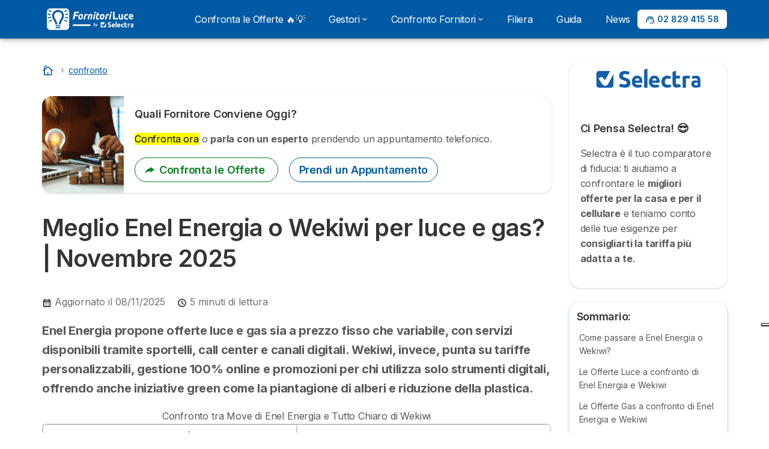

--- FILE ---
content_type: text/html; charset=UTF-8
request_url: https://fornitori-luce.it/confronto/enel-o-wekiwi
body_size: 21333
content:

<!DOCTYPE html>
<html lang="it" dir="ltr" prefix="og: https://ogp.me/ns#">
  <head>
          <link rel="preconnect" href="https://fonts.gstatic.com" crossorigin>
      <link rel="preload" href="https://fonts.googleapis.com/css2?family=Inter:wght@400;600;700&display=swap" as="style" onload="this.onload=null;this.rel='stylesheet'">
    
    <meta charset="utf-8" />
<link rel="canonical" href="https://fornitori-luce.it/confronto/enel-o-wekiwi" />
<meta property="og:image:url" content="https://fornitori-luce.it/sites/fornitori-luce.it/files/og-imaage-fl.webp" />
<meta property="og:video:secure_url" content="https://fornitori-luce.it, https://fornitori-luce.it/sites/fornitori-luce.it/files/og-imaage-fl.webp" />
<meta property="og:country_name" content="IT" />
<meta name="Generator" content="Drupal 10 (https://www.drupal.org)" />
<meta name="MobileOptimized" content="width" />
<meta name="HandheldFriendly" content="true" />
<meta name="viewport" content="width=device-width, initial-scale=1.0" />
<style>div#sliding-popup, div#sliding-popup .eu-cookie-withdraw-banner, .eu-cookie-withdraw-tab {background: #ffffff} div#sliding-popup.eu-cookie-withdraw-wrapper { background: transparent; } #sliding-popup h1, #sliding-popup h2, #sliding-popup h3, #sliding-popup p, #sliding-popup label, #sliding-popup div, .eu-cookie-compliance-more-button, .eu-cookie-compliance-secondary-button, .eu-cookie-withdraw-tab { color: #58595B;} .eu-cookie-withdraw-tab { border-color: #58595B;}</style>
<script>var dc = document.cookie;if (dc.indexOf("cookie-agreed") !== -1) {var styles = "#sliding-popup {display: none;}", styleSheet = document.createElement("style");
  styleSheet.type = "text/css";styleSheet.innerText = styles;document.head.appendChild(styleSheet)};</script>
<title>Meglio Enel Energia o Wekiwi per luce e gas? | Novembre 2025 </title>
<meta name="description" content="Scopri quale tra Enel Energia e Wekiwi propone le migliori offerte luce e gas nel mese di Novembre 2025. Chi il miglior servizio clienti?" />
<meta property="og:title" content="Meglio Enel Energia o Wekiwi per luce e gas? | Novembre 2025 " />
<meta property="og:description" content="Scopri quale tra Enel Energia e Wekiwi propone le migliori offerte luce e gas nel mese di Novembre 2025. Chi il miglior servizio clienti?" />
<meta property="og:url" content="/confronto/enel-o-wekiwi" />
<meta property="og:type" content="article" />
<meta property="og:site_name" content="Fornitori Luce" />
<meta property="article:modified_time" content="08/11/2025" />
<meta property="og:image" content="/common/it-en-assets/logos/enel-o-wekiwi-xs.png" />
<link rel="icon" href="/sites/fornitori-luce.it/files/favicon_3.ico" type="image/vnd.microsoft.icon" />

        <link rel="stylesheet" media="all" href="/sites/fornitori-luce.it/files/css/css_aYaiqQFez5ii6rWvc6au8VutpBsRAFGvl7p7RwItSso.css?delta=0&amp;language=it&amp;theme=agrippa&amp;include=[base64]" />
<link rel="stylesheet" media="all" href="//cdnjs.cloudflare.com/ajax/libs/intl-tel-input/18.2.1/css/intlTelInput.css" defer />
<link rel="stylesheet" media="all" href="/sites/fornitori-luce.it/files/css/css_kp5TVOE-QLq33nCq5l-2iOeDolzxBw4ffg9gizZQoa4.css?delta=2&amp;language=it&amp;theme=agrippa&amp;include=[base64]" />
<link rel="stylesheet" media="all" href="/sites/fornitori-luce.it/files/css/css_s26tX2Vd3ARto4s_EgzJ_d9ryLYIxcfVi-a8SMg9liI.css?delta=3&amp;language=it&amp;theme=agrippa&amp;include=[base64]" />
<link rel="stylesheet" media="all" href="/sites/fornitori-luce.it/files/css/css_hxmIl4EKOA0jil3X-7Geku8oS1sZtCgrSSejCB2SKXw.css?delta=4&amp;language=it&amp;theme=agrippa&amp;include=[base64]" />


    <script>
      // Function to hide elements before page it's loaded
      function elementReady(selector) {
        return new Promise((resolve, reject) => {
          let el = document.querySelector(selector);
          if (el) {resolve(el);}
          new MutationObserver((mutationRecords, observer) => {
            // Query for elements matching the specified selector
            Array.from(document.querySelectorAll(selector)).forEach((element) => {
              resolve(element);
              //Once we have resolved we don't need the observer anymore.
              observer.disconnect();
            });
          })
            .observe(document.documentElement, {
              childList: true,
              subtree: true
            });
        });
      }

      // Hide .call-block--closed before page it's loaded
      elementReady('.call-block--closed').then((someWidget)=>{someWidget.style.setProperty('display', 'none', 'important');});

    </script>

    <script type="application/json" data-drupal-selector="drupal-settings-json">{"path":{"baseUrl":"\/","pathPrefix":"","currentPath":"confronto\/enel-o-wekiwi","currentPathIsAdmin":false,"isFront":false,"currentLanguage":"it"},"pluralDelimiter":"\u0003","suppressDeprecationErrors":true,"gtm":{"tagId":null,"settings":{"data_layer":"dataLayer","include_environment":false},"tagIds":["GTM-5CX4DK7"]},"gtag":{"tagId":"","consentMode":false,"otherIds":[],"events":[],"additionalConfigInfo":[]},"ajaxPageState":{"libraries":"[base64]","theme":"agrippa","theme_token":null},"ajaxTrustedUrl":{"form_action_p_pvdeGsVG5zNF_XLGPTvYSKCf43t8qZYSwcfZl2uzM":true,"\/confronto\/enel-o-wekiwi?ajax_form=1":true},"model":{"new_layout":1,"country_list":["BE","BR","CO","FR","DE","IT","MX","PE","PT","ES"]},"eu_cookie_compliance":{"cookie_policy_version":"1.0.0","popup_enabled":false,"popup_agreed_enabled":false,"popup_hide_agreed":false,"popup_clicking_confirmation":false,"popup_scrolling_confirmation":false,"popup_html_info":"","use_mobile_message":false,"mobile_popup_html_info":false,"mobile_breakpoint":768,"popup_html_agreed":false,"popup_use_bare_css":false,"popup_height":102,"popup_width":"100%","popup_delay":1000,"popup_link":"https:\/\/fornitori-luce.it\/note-legali#cookie-policy","popup_link_new_window":true,"popup_position":false,"fixed_top_position":false,"popup_language":"it","store_consent":false,"better_support_for_screen_readers":false,"cookie_name":"","reload_page":false,"domain":"","domain_all_sites":false,"popup_eu_only":false,"popup_eu_only_js":false,"cookie_lifetime":390,"cookie_session":0,"set_cookie_session_zero_on_disagree":0,"disagree_do_not_show_popup":false,"method":"categories","automatic_cookies_removal":true,"allowed_cookies":"technical:selectraRgpdAutoAcceptCookies\r\nanalytics:_ga\r\nanalytics:_gid\r\nanalytics:_gcl_au","withdraw_markup":"\u003Cbutton type=\u0022button\u0022 class=\u0022eu-cookie-withdraw-tab\u0022\u003EPrivacy settings\u003C\/button\u003E\n\u003Cdiv aria-labelledby=\u0022popup-text\u0022 class=\u0022eu-cookie-withdraw-banner\u0022\u003E\n  \u003Cdiv class=\u0022popup-content info eu-cookie-compliance-content\u0022\u003E\n    \u003Cdiv id=\u0022popup-text\u0022 class=\u0022eu-cookie-compliance-message\u0022 role=\u0022document\u0022\u003E\n      \u003Ch2\u003EWe use cookies on this site to enhance your user experience\u003C\/h2\u003E\u003Cp\u003EYou have given your consent for us to set cookies.\u003C\/p\u003E\n    \u003C\/div\u003E\n    \u003Cdiv id=\u0022popup-buttons\u0022 class=\u0022eu-cookie-compliance-buttons\u0022\u003E\n      \u003Cbutton type=\u0022button\u0022 class=\u0022eu-cookie-withdraw-button \u0022\u003EWithdraw consent\u003C\/button\u003E\n    \u003C\/div\u003E\n  \u003C\/div\u003E\n\u003C\/div\u003E","withdraw_enabled":false,"reload_options":0,"reload_routes_list":"","withdraw_button_on_info_popup":false,"cookie_categories":["technical","analytics","marketing"],"cookie_categories_details":{"technical":{"uuid":"e526342a-6cf9-478b-9aa7-69fdfdf6811d","langcode":"it","status":true,"dependencies":[],"_core":{"default_config_hash":"gXV5U-ZX3twBoJ63q5ixkXGs3hRx-iHa0Q2PCsINcFU"},"id":"technical","label":"Cookie tecnici","description":"Necessario per fornire le funzioni di base del sito web come la navigazione della pagina.","checkbox_default_state":"required","weight":-9},"analytics":{"uuid":"cdbc6379-74af-42ba-8847-e60872205685","langcode":"it","status":true,"dependencies":[],"_core":{"default_config_hash":"Ppr4ObHh0Me1kYxDDoWuP8_LYN2ElSMZR6XHgp4ZYVo"},"id":"analytics","label":"Cookie analitici","description":"Questi cookie ci permettono di studiare come gli utenti navigano sul sito. Raccogliamo solo dati anonimi.","checkbox_default_state":"checked","weight":-8},"marketing":{"uuid":"26f54f9e-73e8-41ff-8707-d6483858a283","langcode":"it","status":true,"dependencies":[],"_core":{"default_config_hash":"tGOGAtZycObYMRXFXjJNdyI1Yo8MPsR6I037ugYMWTY"},"id":"marketing","label":"Cookie Marketing","description":"Cookie utilizzati per scopi di marketing e pubblicit\u00e0","checkbox_default_state":"unchecked","weight":-7}},"enable_save_preferences_button":true,"cookie_value_disagreed":"0","cookie_value_agreed_show_thank_you":"1","cookie_value_agreed":"2","containing_element":"body","settings_tab_enabled":false,"olivero_primary_button_classes":"","olivero_secondary_button_classes":"","close_button_action":"close_banner","open_by_default":false,"modules_allow_popup":true,"hide_the_banner":false,"geoip_match":true},"selectra_rgpd_v2":{"autoAcceptCookies":0},"ajax":{"edit-submit--8":{"callback":"::ajaxSubmit","event":"click","url":"\/confronto\/enel-o-wekiwi?ajax_form=1","httpMethod":"POST","dialogType":"ajax","submit":{"_triggering_element_name":"op","_triggering_element_value":"Aggiungi la mia recensione"}},"edit-submit--6":{"callback":"::ajaxSubmit","event":"click","url":"\/confronto\/enel-o-wekiwi?ajax_form=1","httpMethod":"POST","dialogType":"ajax","submit":{"_triggering_element_name":"op","_triggering_element_value":"Aggiungi la mia recensione"}},"edit-submit--4":{"callback":"::ajaxSubmit","event":"click","url":"\/confronto\/enel-o-wekiwi?ajax_form=1","httpMethod":"POST","dialogType":"ajax","submit":{"_triggering_element_name":"op","_triggering_element_value":"Aggiungi la mia recensione"}},"edit-submit--2":{"callback":"::ajaxSubmit","event":"click","url":"\/confronto\/enel-o-wekiwi?ajax_form=1","httpMethod":"POST","dialogType":"ajax","submit":{"_triggering_element_name":"op","_triggering_element_value":"Aggiungi la mia recensione"}}},"themePath":"themes\/custom\/agrippa","activeThemePath":"themes\/custom\/agrippa","csp":{"nonce":"NgF_aiZwQLbUIUzv3ZEWiw"},"user":{"uid":0,"permissionsHash":"cc9f5bcc19334a0fcaa26536f985e315d34d97e6c457ddab7c15a94980763581"}}</script>
<script src="/sites/fornitori-luce.it/files/js/js_u8H5haK2hYurZsgAckkL8sGp9ONUNq1Xc5quISxojwc.js?scope=header&amp;delta=0&amp;language=it&amp;theme=agrippa&amp;include=[base64]"></script>

    <meta name="viewport" content="width=device-width, initial-scale=1, shrink-to-fit=no">
  </head>
  <body >

        
    <noscript><iframe src="https://www.googletagmanager.com/ns.html?id=GTM-5CX4DK7"
                  height="0" width="0" style="display:none;visibility:hidden"></iframe></noscript>

      <div class="dialog-off-canvas-main-canvas" data-off-canvas-main-canvas>
    

 

<div id="page-wrapper">
    <div id="page" >
          <header class="menu" role="banner" aria-label="Intestazione del sito">
        
            
  
  <div class="menu-bar sticky-mobile">
        <div class="menu-bar__holder new">
      <div id="block-agrippa-branding" class="new menu-logo__wrapper">
            <a href="/" rel="home" class="menu-logo" aria-label="Logo Selectra">
        <img src="/sites/fornitori-luce.it/files/fornituriluce-white.svg" alt="Selectra" class="menu-logo__img"/>
      </a>
        
  </div>


      <div class="ac-menu-bar__message-button new block  without-myselectra ">
              <a class="btn btn--sm btn--white u-anim--shake u-display--xl-none  call-block--open" href="tel:+390282941558" title="Chiamaci gratuitamente" data-callcenter="">
          <svg class="icon u-display--xl-none" xmlns="http://www.w3.org/2000/svg" width="40" height="40">
            <path d="M8.8 1.35a.65.65 0 0 0 0 1.3 4.55 4.55 0 0 1 4.55 4.55.65.65 0 1 0 1.3 0A5.85 5.85 0 0 0 8.8 1.35z" /><path d="M8.8 3.75a.65.65 0 0 0 0 1.3 2.15 2.15 0 0 1 2.15 2.15.65.65 0 1 0 1.3 0A3.45 3.45 0 0 0 8.8 3.75z" /><path fill-rule="evenodd" clip-rule="evenodd" d="M5.598 1.497a1.48 1.48 0 0 0-1.015-.099l-2.121.55H2.46a1.487 1.487 0 0 0-1.096 1.64v.003A12.975 12.975 0 0 0 12.41 14.636h.002a1.485 1.485 0 0 0 1.64-1.097l.55-2.12a1.48 1.48 0 0 0-.83-1.726l-2.51-1.115a1.482 1.482 0 0 0-1.756.426l-.002.001-.615.77a9.662 9.662 0 0 1-2.663-2.663l.77-.616a1.48 1.48 0 0 0 .428-1.757L6.308 2.23a1.48 1.48 0 0 0-.71-.732zm3.943 9.543l.977-1.221a.183.183 0 0 1 .215-.053l2.51 1.115a.18.18 0 0 1 .1.21l-.55 2.12a.186.186 0 0 1-.204.137 11.675 11.675 0 0 1-9.937-9.937.187.187 0 0 1 .138-.205l2.12-.55a.18.18 0 0 1 .21.102l1.115 2.51a.18.18 0 0 1-.052.213L4.96 6.46a.65.65 0 0 0-.154.837 10.962 10.962 0 0 0 3.898 3.898.65.65 0 0 0 .837-.154z" />
          </svg>
          <span class="u-display--xs-none u-display--xl-inline">
                          <svg class="icon icon--16" aria-hidden="true"><use xlink:href="/themes/custom/agrippa/img/sprite.svg#icon-callcenter-agent"></use></svg>
              02 829 415 58
                      </span>
        </a>
          </div>
  

  <button class="menu-btn new" type="button" aria-label="Open menu">
    <span class="menu-btn__closed">
      <svg class="u-display--xl-none" width="24" height="24" viewBox="0 0 24 24" fill="none" xmlns="http://www.w3.org/2000/svg">
        <mask id="mask0_5251_30318" style="mask-type:alpha" maskUnits="userSpaceOnUse" x="0" y="0" width="24" height="24">
          <rect width="24" height="24" fill="#D9D9D9"/>
        </mask>
        <g mask="url(#mask0_5251_30318)">
          <path d="M4 18C3.71667 18 3.47917 17.9042 3.2875 17.7125C3.09583 17.5208 3 17.2833 3 17C3 16.7167 3.09583 16.4792 3.2875 16.2875C3.47917 16.0958 3.71667 16 4 16H20C20.2833 16 20.5208 16.0958 20.7125 16.2875C20.9042 16.4792 21 16.7167 21 17C21 17.2833 20.9042 17.5208 20.7125 17.7125C20.5208 17.9042 20.2833 18 20 18H4ZM4 13C3.71667 13 3.47917 12.9042 3.2875 12.7125C3.09583 12.5208 3 12.2833 3 12C3 11.7167 3.09583 11.4792 3.2875 11.2875C3.47917 11.0958 3.71667 11 4 11H20C20.2833 11 20.5208 11.0958 20.7125 11.2875C20.9042 11.4792 21 11.7167 21 12C21 12.2833 20.9042 12.5208 20.7125 12.7125C20.5208 12.9042 20.2833 13 20 13H4ZM4 8C3.71667 8 3.47917 7.90417 3.2875 7.7125C3.09583 7.52083 3 7.28333 3 7C3 6.71667 3.09583 6.47917 3.2875 6.2875C3.47917 6.09583 3.71667 6 4 6H20C20.2833 6 20.5208 6.09583 20.7125 6.2875C20.9042 6.47917 21 6.71667 21 7C21 7.28333 20.9042 7.52083 20.7125 7.7125C20.5208 7.90417 20.2833 8 20 8H4Z" fill="white"/>
        </g>
      </svg>
    </span>
    <span class="menu-btn__open">
      <svg class="icon icon--20 menu-btn__icon" aria-hidden="true">
        <use xlink:href="/themes/custom/agrippa/img/sprite.svg#icon-cross"></use>
      </svg>
    </span>
  </button>

  <nav class="menu-content">
    
            <div class="menu-category">
                  <a href="/confronto/offerte-luce-gas" class="menu-label">Confronta le Offerte 🔥💡</a>
        
                      </div>
          <div class="menu-category">
                              <a href="/compagnie" class="menu-label menu-label__sub--link">Gestori<svg class="icon icon--12 menu-label__trigger" aria-hidden="true">
                <use xlink:href="/themes/custom/agrippa/img/sprite.svg#icon-chevron-right"></use>
              </svg>
            </a>
                  
                                    <div class="menu-sub-category menu-sub-category--2-cols">
                          <ul class="menu-list">
                <li class="menu-list__label">Fornitori Principali</li>
                                                                      <li class="menu-list__item">
                      <a class="menu-list__link" href="/compagnie/edison">Edison Energia</a>
                    </li>
                                      <li class="menu-list__item">
                      <a class="menu-list__link" href="/compagnie/enel">Enel Energia</a>
                    </li>
                                      <li class="menu-list__item">
                      <a class="menu-list__link" href="/compagnie/eni">Eni Plenitude</a>
                    </li>
                                      <li class="menu-list__item">
                      <a class="menu-list__link" href="/compagnie/iren">Iren</a>
                    </li>
                                      <li class="menu-list__item">
                      <a class="menu-list__link" href="/compagnie/servizio-elettrico-nazionale">Servizio Elettrico Nazionale</a>
                    </li>
                                      <li class="menu-list__item">
                      <a class="menu-list__link" href="/compagnie/sorgenia">Sorgenia</a>
                    </li>
                                                </ul>
                          <ul class="menu-list">
                <li class="menu-list__label">Sportello nella tua città</li>
                                                                      <li class="menu-list__item">
                      <a class="menu-list__link" href="/sportello/enel-roma">Enel Roma</a>
                    </li>
                                      <li class="menu-list__item">
                      <a class="menu-list__link" href="/sportello/enel-milano">Enel Milano</a>
                    </li>
                                      <li class="menu-list__item">
                      <a class="menu-list__link" href="/sportello/enel-genova">Sportello Enel Genova</a>
                    </li>
                                      <li class="menu-list__item">
                      <a class="menu-list__link" href="/sportello/enel-napoli">Sportello Enel Napoli</a>
                    </li>
                                      <li class="menu-list__item">
                      <a class="menu-list__link" href="/sportello/enel-torino">Sportello Enel Torino</a>
                    </li>
                                                </ul>
            
                                      <div class="menu-help">
                <svg class="icon icon--24" aria-hidden="true">
                  <use xlink:href="/themes/custom/agrippa/img/sprite.svg#icon-circle-info-filled"></use>
                </svg>
                <p class="menu-help__title">Attiva e Compara le Offerte Luce</p>
                <svg class="icon icon--24" aria-hidden="true">
                  <use xlink:href="/themes/custom/agrippa/img/sprite.svg#icon-circle-info-filled"></use>
                </svg>
                <a class="menu-help__phone u-anim--shake" href="/richiamata">02 8294 1558</a>
                <p class="menu-help__info">da lunedì al venerdì dalle 8:00 alle 20, sabato dalle 9 alle 13</p>
              </div>
                      </div>
              </div>
          <div class="menu-category">
                              <a href="/confronto" class="menu-label menu-label__sub--link">Confronto Fornitori<svg class="icon icon--12 menu-label__trigger" aria-hidden="true">
                <use xlink:href="/themes/custom/agrippa/img/sprite.svg#icon-chevron-right"></use>
              </svg>
            </a>
                  
                                    <div class="menu-sub-category menu-sub-category--3-cols">
                          <ul class="menu-list">
                <li class="menu-list__label">Confronta Edison</li>
                                                                      <li class="menu-list__item">
                      <a class="menu-list__link" href="/confronto/edison-o-enel">Edison o Enel?</a>
                    </li>
                                      <li class="menu-list__item">
                      <a class="menu-list__link" href="/confronto/edison-o-eni">Edison o Eni?</a>
                    </li>
                                      <li class="menu-list__item">
                      <a class="menu-list__link" href="/confronto/edison-o-iren">Edison o Iren?</a>
                    </li>
                                      <li class="menu-list__item">
                      <a class="menu-list__link" href="/confronto/edison-o-nen">Edison o NeN?</a>
                    </li>
                                      <li class="menu-list__item">
                      <a class="menu-list__link" href="/confronto/edison-o-sorgenia">Edison o Sorgenia?</a>
                    </li>
                                                </ul>
                          <ul class="menu-list">
                <li class="menu-list__label">Confronta Enel</li>
                                                                      <li class="menu-list__item">
                      <a class="menu-list__link" href="/confronto/eni-o-enel">Enel o Eni?</a>
                    </li>
                                      <li class="menu-list__item">
                      <a class="menu-list__link" href="/confronto/enel-o-edison">Enel o Edison?</a>
                    </li>
                                      <li class="menu-list__item">
                      <a class="menu-list__link" href="/confronto/enel-o-iren">Enel o Iren?</a>
                    </li>
                                      <li class="menu-list__item">
                      <a class="menu-list__link" href="/confronto/enel-o-sorgenia">Enel o Sorgenia?</a>
                    </li>
                                      <li class="menu-list__item">
                      <a class="menu-list__link" href="/confronto/enel-o-nen">Enel o NeN?</a>
                    </li>
                                                </ul>
                          <ul class="menu-list">
                <li class="menu-list__label">Confronta Eni</li>
                                                                      <li class="menu-list__item">
                      <a class="menu-list__link" href="/confronto/eni-o-edison">Eni o Edison?</a>
                    </li>
                                      <li class="menu-list__item">
                      <a class="menu-list__link" href="/confronto/eni-o-iren">Eni o Iren?</a>
                    </li>
                                      <li class="menu-list__item">
                      <a class="menu-list__link" href="/confronto/eni-o-sorgenia">Eni o Sorgenia?</a>
                    </li>
                                      <li class="menu-list__item">
                      <a class="menu-list__link" href="/confronto/eni-o-nen">Eni o NeN?</a>
                    </li>
                                      <li class="menu-list__item">
                      <a class="menu-list__link" href="/confronto/eni-o-engie">Eni o Engie?</a>
                    </li>
                                                </ul>
            
                                      <div class="menu-help">
                <svg class="icon icon--24" aria-hidden="true">
                  <use xlink:href="/themes/custom/agrippa/img/sprite.svg#icon-circle-info-filled"></use>
                </svg>
                <p class="menu-help__title">Attiva e Compara le Offerte Luce</p>
                <svg class="icon icon--24" aria-hidden="true">
                  <use xlink:href="/themes/custom/agrippa/img/sprite.svg#icon-circle-info-filled"></use>
                </svg>
                <a class="menu-help__phone u-anim--shake" href="/richiamata">02 8294 1558</a>
                <p class="menu-help__info">da lunedì al venerdì dalle 8:00 alle 20, sabato dalle 9 alle 13</p>
              </div>
                      </div>
              </div>
          <div class="menu-category">
                  <a href="/filiera" class="menu-label">Filiera</a>
        
                      </div>
          <div class="menu-category">
                  <a href="/gestione" class="menu-label">Guida</a>
        
                      </div>
          <div class="menu-category">
                  <a href="/attualita" class="menu-label">News</a>
        
                      </div>
      

              
                  <a class="btn btn--sm btn--white u-anim--shake ac-menu-bar__message-button menu-nav  call-block--open" href="tel:+390282941558" title="Chiamaci gratuitamente" data-callcenter="">
          <svg class="icon u-display--xl-none" xmlns="http://www.w3.org/2000/svg" width="40" height="40">
            <path d="M8.8 1.35a.65.65 0 0 0 0 1.3 4.55 4.55 0 0 1 4.55 4.55.65.65 0 1 0 1.3 0A5.85 5.85 0 0 0 8.8 1.35z" /><path d="M8.8 3.75a.65.65 0 0 0 0 1.3 2.15 2.15 0 0 1 2.15 2.15.65.65 0 1 0 1.3 0A3.45 3.45 0 0 0 8.8 3.75z" /><path fill-rule="evenodd" clip-rule="evenodd" d="M5.598 1.497a1.48 1.48 0 0 0-1.015-.099l-2.121.55H2.46a1.487 1.487 0 0 0-1.096 1.64v.003A12.975 12.975 0 0 0 12.41 14.636h.002a1.485 1.485 0 0 0 1.64-1.097l.55-2.12a1.48 1.48 0 0 0-.83-1.726l-2.51-1.115a1.482 1.482 0 0 0-1.756.426l-.002.001-.615.77a9.662 9.662 0 0 1-2.663-2.663l.77-.616a1.48 1.48 0 0 0 .428-1.757L6.308 2.23a1.48 1.48 0 0 0-.71-.732zm3.943 9.543l.977-1.221a.183.183 0 0 1 .215-.053l2.51 1.115a.18.18 0 0 1 .1.21l-.55 2.12a.186.186 0 0 1-.204.137 11.675 11.675 0 0 1-9.937-9.937.187.187 0 0 1 .138-.205l2.12-.55a.18.18 0 0 1 .21.102l1.115 2.51a.18.18 0 0 1-.052.213L4.96 6.46a.65.65 0 0 0-.154.837 10.962 10.962 0 0 0 3.898 3.898.65.65 0 0 0 .837-.154z" />
          </svg>
          <span class="u-display--none u-display--xl-inline">
                          <svg class="icon icon--16" aria-hidden="true"><use xlink:href="/themes/custom/agrippa/img/sprite.svg#icon-callcenter-agent"></use></svg>
              02 829 415 58
                      </span>
        </a>
            
    
</nav>


    </div>
  </div>

    <header id="ac-menu">
    <div class="ac-menu">
                    <div class="ac-menu-bar ac-menu-bar--call u-display--none u-display--md-block">
          <div class="container ac-menu-bar__container">
            <!-- Logo-->
            <a class="ac-menu-bar__logo" href="/">
              <span><object class="ac-menu-bar__logo-image" alt="Selectra Italia S.r.l." aria-label="1" data="/sites/fornitori-luce.it/files/fornituriluce-white.svg" type="image/svg+xml"></object></span>
            </a>
            <!-- Message + Call number-->
            <div class="ac-menu-bar__message">
              
                                          
                                            <div class="ac-menu-bar__message-button region-nav  without-myselectra ">
                                      <a class="btn btn--sm btn--white u-anim--shake  call-block--open" href="tel:+390282941558" title="Chiamaci gratuitamente" data-callcenter="">
                      <svg class="icon u-display--xl-none" xmlns="http://www.w3.org/2000/svg" width="40" height="40">
                        <path d="M8.8 1.35a.65.65 0 0 0 0 1.3 4.55 4.55 0 0 1 4.55 4.55.65.65 0 1 0 1.3 0A5.85 5.85 0 0 0 8.8 1.35z" /><path d="M8.8 3.75a.65.65 0 0 0 0 1.3 2.15 2.15 0 0 1 2.15 2.15.65.65 0 1 0 1.3 0A3.45 3.45 0 0 0 8.8 3.75z" /><path fill-rule="evenodd" clip-rule="evenodd" d="M5.598 1.497a1.48 1.48 0 0 0-1.015-.099l-2.121.55H2.46a1.487 1.487 0 0 0-1.096 1.64v.003A12.975 12.975 0 0 0 12.41 14.636h.002a1.485 1.485 0 0 0 1.64-1.097l.55-2.12a1.48 1.48 0 0 0-.83-1.726l-2.51-1.115a1.482 1.482 0 0 0-1.756.426l-.002.001-.615.77a9.662 9.662 0 0 1-2.663-2.663l.77-.616a1.48 1.48 0 0 0 .428-1.757L6.308 2.23a1.48 1.48 0 0 0-.71-.732zm3.943 9.543l.977-1.221a.183.183 0 0 1 .215-.053l2.51 1.115a.18.18 0 0 1 .1.21l-.55 2.12a.186.186 0 0 1-.204.137 11.675 11.675 0 0 1-9.937-9.937.187.187 0 0 1 .138-.205l2.12-.55a.18.18 0 0 1 .21.102l1.115 2.51a.18.18 0 0 1-.052.213L4.96 6.46a.65.65 0 0 0-.154.837 10.962 10.962 0 0 0 3.898 3.898.65.65 0 0 0 .837-.154z" />
                      </svg>
                      <span class="u-display--xs-none u-display--xl-inline">
                                                  <svg class="icon icon--16" aria-hidden="true"><use xlink:href="/themes/custom/agrippa/img/sprite.svg#icon-callcenter-agent"></use></svg>
                          02 829 415 58
                                              </span>
                    </a>
                                  </div>
              
              
                                        </div>
          </div>
        </div>
      
            <a class="ac-menu__btn-to-top" href="#ac-menu" role="button" title="To-top" data-scroll="43">
        <svg class="icon icon--16 icon--white">
          <use xlink:href="/themes/custom/agrippa/img/sprite.svg#icon-arrow-up"></use>
        </svg>
      </a>
    </div>
  </header>

      </header>
    
    
        
    <div class="container">
      <div class="row">
              <main class="main col-lg-9 col-xs-12 ">
                      <div>
    
<div id="block-agrippa-breadcrumbs">
  
    
          
  <nav class=" breadcrumb--wrapper" id="breadcrumb--wrapper" aria-label="breadcrumb" >
    <ol class="breadcrumb classic" itemscope itemtype="http://schema.org/BreadcrumbList">

        
            
                                    <li class="breadcrumb__item breadcrumb__home-item" itemscope itemprop="itemListElement" itemtype="http://schema.org/ListItem">
                        <a class="breadcrumb__home" href="/" title="Homepage" aria-label="Homepage" itemprop="item">
                                                        <svg class="icon icon--20 icon--secondary" aria-hidden="true">
                              <use xlink:href="/themes/custom/agrippa/img/sprite.svg#icon-cottage"></use>
                            </svg>
                            <span class="u-sr-only" itemprop="name">Homepage</span>
                        </a>
                        <meta itemprop="position" content="1">
                    </li>

                
            
                
                <li class="breadcrumb__item" itemscope itemprop="itemListElement" itemtype="http://schema.org/ListItem">
                  <span class="u-sr-only">&hellip;</span>
                  <a href="/confronto" itemprop="item">
                      <span itemprop="name">confronto</span>
                  </a>
                  <meta itemprop="position" content="2">
                </li>

                
            
        
    </ol>
  </nav>

  </div>
<div data-drupal-messages-fallback class="hidden"></div>


      <div id="block-pagineconfronto-area">
      
          


    <div class="action-box call-block--open" data-callcenter="italy-energy">
<figure><img alt="confronto luce e gas" class="u-display--lg-block u-display--none" data-entity-type data-entity-uuid src="/sites/fornitori-luce.it/files/confronto-desk.png" loading="lazy"><img alt="confronto luce gas" class="u-display--lg-none" data-entity-type data-entity-uuid src="/sites/fornitori-luce.it/files/confronto-mob.png" loading="lazy"></figure>
<!-- Open version -->

<div class="action-box-body">
<h3 class="title">Quali Fornitore Conviene Oggi?</h3>

<p><mark>Chiama ora e <strong>Confronta</strong></mark>&nbsp;le migliori offerte.&nbsp;<strong>Servizio gratuito</strong> e attivo dal lunedì al venerdì dalle 8 alle 20 e il sabato dalle 9 alle 13.</p>

<div class="action-box-btn"><a class="btn btn--md btn--pill btn--success u-anim--shake btn--big-text" href="tel:+390282941558" title="Contattaci"><svg class="icon icon--left"> <use xlink:href="/themes/custom/agrippa/img/sprite.svg#icon-smartphone" xmlns:xlink="http://www.w3.org/1999/xlink"> </use> </svg> 02 829 415 58 </a> <span class="separator">O</span> <a class="btn btn--md btn--outline btn--secondary" href="#modal_fornitori_luce" data-fetch-url="/callback/modal_fornitori_luce" data-modal-size="sm" data-target="callback-modal" data-toggle="modal" title="Ti richiamiamo gratuitamente"> <svg class="icon icon--left"> <use xlink:href="/themes/custom/agrippa/img/sprite.svg#icon-arrow-curved-right" xmlns:xlink="http://www.w3.org/1999/xlink"> </use> </svg> Fatti richiamare </a></div>
</div>
</div>
<!-- Close version -->

<div class="action-box call-block--closed" data-callcenter="italy-energy">
<figure><img alt="confronto luce e gas" class="u-display--lg-block u-display--none" data-entity-type data-entity-uuid src="/sites/fornitori-luce.it/files/confronto-desk.png" loading="lazy"><img alt="confronto luce gas" class="u-display--lg-none" data-entity-type data-entity-uuid src="/sites/fornitori-luce.it/files/confronto-mob.png" loading="lazy"></figure>

<div class="action-box-body">
<h3 class="title">Quali Fornitore Conviene Oggi?</h3>

<p><mark>Confronta ora</mark>&nbsp;o&nbsp;<strong>parla con un esperto</strong>&nbsp;prendendo un appuntamento telefonico.</p>

<div class="action-box-btn"><a class="btn btn--md btn--outline btn--success" data-toggle="tooltip" href="/offerte" tabindex="0" title="Vai al confronto tariffe luce e gas e calcola il tuo risparmio"><svg class="icon icon--left"> <use xlink:href="/themes/custom/agrippa/img/sprite.svg#icon-arrow-curved-right" xmlns:xlink="http://www.w3.org/1999/xlink"> </use> </svg>Confronta le Offerte&nbsp;</a> <span class="separator">O</span> <a class="btn btn--md btn--outline btn--secondary" data-toggle="tooltip" href="#modal_fornitori_luce" data-fetch-url="/callback/modal_fornitori_luce" data-modal-size="sm" data-target="callback-modal" tabindex="0" target="_blank" title="Lascia il tuo numero e sarai ricontattato nel giorno e all'orario che preferisci">Prendi un Appuntamento</a></div>
</div>
</div>




        
  </div>

  </div>

          
            <div>
    
<div id="block-agrippa-content">
  
    
      

  <div class="dynamic-page">

    









<h1 id="title">Meglio Enel Energia o Wekiwi per luce e gas? | Novembre 2025 </h1>

 <div class="published-date__reading-time">
   <div class="published-date">
       <svg class="icon icon--16" aria-hidden="true">
           <use xlink:href="/themes/custom/agrippa/img/sprite.svg#icon-calendar-rounded" xmlns:xlink="http://www.w3.org/1999/xlink" />
       </svg>
       Aggiornato il     
       <time class="published-date__date">08/11/2025</time>
       &nbsp;&nbsp;
       <svg class="icon icon--16" aria-hidden="true">
           <use xlink:href="/themes/custom/agrippa/img/sprite.svg#icon-schedule" xmlns:xlink="http://www.w3.org/1999/xlink" />
       </svg>
       <span id="readingTime">5</span> minuti di lettura
   </div>
</div>

<p class="intro">Enel Energia propone offerte luce e gas sia a prezzo fisso che variabile, con servizi disponibili tramite sportelli, call center e canali digitali. Wekiwi, invece, punta su tariffe personalizzabili, gestione 100% online e promozioni per chi utilizza solo strumenti digitali, offrendo anche iniziative green come la piantagione di alberi e riduzione della plastica.</p>  
  
  

  

    <div class="u-display--none u-display--lg-block">
    <div id="summary" class="summary-module__wrapper summary-desktop">

      <div id="summary__holder"></div>
      <nav class="card card--aside summary summary-module card--aside__lg--up summary__add_limit " data-toggle="hook" itemscope itemtype="https://schema.org/ListItem">

                  <p class="card__title">Sommario:</p>
        
        <div class="list-summary">
                                  <p class="list-summary__item" data-tag="h2">
              <a class="list-summary__link summary--item" data-tag="h2" href="#come-passare-a-result1-data-name-o-result2-data-name">Come passare a Enel Energia o Wekiwi?</a>
            </p>
                                  <p class="list-summary__item" data-tag="h2">
              <a class="list-summary__link summary--item" data-tag="h2" href="#le-offerte-luce-a-confronto-di-provider1-e-provider2">Le Offerte Luce a confronto di Enel Energia e Wekiwi</a>
            </p>
                                  <p class="list-summary__item" data-tag="h2">
              <a class="list-summary__link summary--item" data-tag="h2" href="#le-offerte-gas-a-confronto-di-provider1-e-provider2">Le Offerte Gas a confronto di Enel Energia e Wekiwi</a>
            </p>
                                  <p class="list-summary__item" data-tag="h2">
              <a class="list-summary__link summary--item" data-tag="h2" href="#chi-e-piu-affidabile-tra-provider1-e-provider2-ecco-cosa-ne-pensano-i-clienti"> Chi è più affidabile tra Enel Energia e Wekiwi? Ecco cosa ne pensano i clienti</a>
            </p>
                                  <p class="list-summary__item" data-tag="h2">
              <a class="list-summary__link summary--item" data-tag="h2" href="#result1-data-name-vs-result2-data-name-chi-e-il-migliore-ad-oggi">Enel Energia VS Wekiwi: chi è il migliore ad oggi?</a>
            </p>
                                  <p class="list-summary__item" data-tag="h2">
              <a class="list-summary__link summary--item" data-tag="h2" href="#provider1-e-provider2-in-sintesi">Enel Energia e Wekiwi in sintesi</a>
            </p>
                                  <p class="list-summary__item" data-tag="h2">
              <a class="list-summary__link summary--item" data-tag="h2" href="#confronta-provider1-e-provider2-con-altri-fornitori">Confronta Enel Energia e Wekiwi con altri fornitori:</a>
            </p>
                  </div>

      </nav>

            
    </div>
  </div>


    <div class="u-display--lg-none">

    <nav id="summary" class="collapse card card--aside summary summary-module card--aside__lg--up summary__add_limit  summary-mobile" data-toggle="hook" itemscope itemtype="https://schema.org/ListItem">

      <div class="collapse__header">
        Sommario:      </div>


      <div class="collapse__content">
        <div class="list-summary">
                                  <p class="list-summary__item" data-tag="h2">
              <a class="list-summary__link summary--item" data-tag="h2" href="#come-passare-a-result1-data-name-o-result2-data-name">Come passare a Enel Energia o Wekiwi?</a>
            </p>
                                  <p class="list-summary__item" data-tag="h2">
              <a class="list-summary__link summary--item" data-tag="h2" href="#le-offerte-luce-a-confronto-di-provider1-e-provider2">Le Offerte Luce a confronto di Enel Energia e Wekiwi</a>
            </p>
                                  <p class="list-summary__item" data-tag="h2">
              <a class="list-summary__link summary--item" data-tag="h2" href="#le-offerte-gas-a-confronto-di-provider1-e-provider2">Le Offerte Gas a confronto di Enel Energia e Wekiwi</a>
            </p>
                                  <p class="list-summary__item" data-tag="h2">
              <a class="list-summary__link summary--item" data-tag="h2" href="#chi-e-piu-affidabile-tra-provider1-e-provider2-ecco-cosa-ne-pensano-i-clienti"> Chi è più affidabile tra Enel Energia e Wekiwi? Ecco cosa ne pensano i clienti</a>
            </p>
                                  <p class="list-summary__item" data-tag="h2">
              <a class="list-summary__link summary--item" data-tag="h2" href="#result1-data-name-vs-result2-data-name-chi-e-il-migliore-ad-oggi">Enel Energia VS Wekiwi: chi è il migliore ad oggi?</a>
            </p>
                                  <p class="list-summary__item" data-tag="h2">
              <a class="list-summary__link summary--item" data-tag="h2" href="#provider1-e-provider2-in-sintesi">Enel Energia e Wekiwi in sintesi</a>
            </p>
                                  <p class="list-summary__item" data-tag="h2">
              <a class="list-summary__link summary--item" data-tag="h2" href="#confronta-provider1-e-provider2-con-altri-fornitori">Confronta Enel Energia e Wekiwi con altri fornitori:</a>
            </p>
                  </div>
      </div>

    </nav>
  </div>


 
      


          <div class="table--responsive">
   <table class="table table--bordered">
    <caption>Confronto tra Move  di Enel Energia e Tutto Chiaro  di Wekiwi </caption>
    <tbody>
      <tr>
              <td width="50%">
          <img src="/common/it-en-assets/logos/enel-xs.png" alt="Enel Energia">
            <br>
            <strong>Move  Enel Energia</strong><br>
                          <em>Bonus di 120€ nelle bollette luce e gas con i servizi Enel Move Plus Luce e Gas di Enel Energia inclusi.</em>
               
        </td>
              <td width="50%">
          <img src="/common/it-en-assets/logos/wekiwi-xs.png" alt="Wekiwi">
            <br>
            <strong>Tutto Chiaro  Wekiwi</strong><br>
                          <em>Prezzo bloccato per 12 mesi.</em>
               
        </td>
           </tr>
          <tr>
               <td>
        💡 <strong> LUCE </strong> <br>
  <strong>Prezzo: </strong>
        0,149&nbsp;€/kWh
    <br>
  <strong>Quota fissa:</strong> 13&nbsp;€/mese<br>
                      <span class="badge badge--secondary"><strong>41,6€/mese</strong></span><br>
    <span class="text--sm">Spesa annua: 499&nbsp;€</span><br>
  </td>
                <td>
        💡 <strong> LUCE </strong> <br>
  <strong>Prezzo: </strong>
        0,129&nbsp;€/kWh
    <br>
  <strong>Quota fissa:</strong> 10&nbsp;€/mese<br>
                      <span class="badge badge--secondary"><strong>41,1€/mese</strong></span><br>
    <span class="text--sm">Spesa annua: 493&nbsp;€</span><br>
  </td>
               </tr>
                       <tr>
                 <td>
        🔥 <strong> GAS </strong> <br>
       
        <strong>Prezzo: </strong>
                        0,52&nbsp;€/Smc
                <br>
        <strong>Quota fissa:</strong>  13&nbsp;€/mese<br>
                                                                            <span class="badge badge--secondary"><strong>25,9€/mese</strong></span><br>
         <span class="text--sm">Spesa annua: 311&nbsp;€</span><br>
                  </td>
                 <td>
        🔥 <strong> GAS </strong> <br>
       
        <strong>Prezzo: </strong>
                        0,56&nbsp;€/Smc
                <br>
        <strong>Quota fissa:</strong>  10&nbsp;€/mese<br>
                                                                            <span class="badge badge--secondary"><strong>27,8€/mese</strong></span><br>
         <span class="text--sm">Spesa annua: 334&nbsp;€</span><br>
                  </td>
               </tr>
                 <tr>  
                          
                <td>
                 


                        



                <div class="u-display--none u-display--md-block btn--block">
            <a class="btn btn--md btn--pill btn--block nowrap btn--secondary btn--success u-anim--shake" href="#modal_fornitori_luce" data-fetch-url="/callback/modal_fornitori_luce" data-modal-size="sm" data-target="callback-modal" data-toggle="modal" title="Ti ricontattiamo il prima possibile">
                <svg class="icon icon--left icon--16 u-display--none u-display--lg-block" aria-hidden="true">
                    <use xlink:href="/themes/custom/agrippa/img/sprite.svg#icon-phone-horn" xmlns:xlink="http://www.w3.org/1999/xlink" />
                </svg>
                Fatti&nbsp;richiamare
            </a>
        </div>
    

    

    

    <div class="u-display--md-none">
                    <div class="call-block--open btn--block" data-callcenter="italy-energy">
                <a class="btn btn--md btn--pill nowrap btn--success btn--block" href="tel:+3902 829 415 58" title="Info Gratis!">
                    <svg class="icon icon--left">
                        <use xlink:href="/themes/custom/agrippa/img/sprite.svg#icon-phone-horn-wired" xmlns:xlink="http://www.w3.org/1999/xlink" />
                    </svg>
                    02 829 415 58
                </a>
            </div>
        

                    <div class="call-block--closed" data-callcenter="italy-energy">
                <a class="btn btn--md btn--pill nowrap btn--block btn--secondary btn--success u-anim--shake" href="#modal_fornitori_luce" data-fetch-url="/callback/modal_fornitori_luce" data-modal-size="sm" data-target="callback-modal" data-toggle="modal" title="Prendi un appuntamento gratuito">
                    <svg class="icon icon--left icon--16 u-display--none u-display--lg-block" aria-hidden="true">
                        <use xlink:href="/themes/custom/agrippa/img/sprite.svg#icon-phone-horn" xmlns:xlink="http://www.w3.org/1999/xlink" />
                    </svg>
                    Ti&nbsp;richiamiamo
                </a>
            </div>
            </div>



               </td>
                          
                <td>
                 


                        

                <a class="btn btn--md btn--pill btn--success nowrap btn--block" href="/compagnie/wekiwi/numero-verde" target="_blank" title="Contatti">
            Contatti
        </a>
    
               </td>
                  </tr>      
      
   </tbody>
  </table>
<p class="table__legend">La bolletta mensile è calcolata con un consumo di 1200 kWh e 150 Smc e include eventuali sconti previsti dall'offerta, imposte e IVA; per le tariffe indicizzate è usata una stima del prezzo del PUN Index GME (luce)  e del PSV (gas)  del prossimo anno pubblicato dall'Autorità.</p>  
</div>

 <h2 id="come-passare-a-result1-data-name-o-result2-data-name">Come passare a Enel Energia o Wekiwi?</h2>
 <p>
  Passare a un nuovo fornitore luce e gas è un'operazione semplice e veloce. La maggior parte delle compagnie oggi offre procedure di attivazione interamente online, senza interruzioni della fornitura. Basta confrontare le tariffe disponibili, scegliere l'offerta più adatta al proprio profilo di consumo e fornire i dati richiesti per il contratto. </p><p>In fase di attivazione tieni sempre a portata di mano una vecchia bolletta e i seguenti dati:</p> <ul class="list--check"> <li>Nome e cognome dell’intestatario del contratto</li> <li><strong>Codice fiscale</strong></li> <li><strong>Codice POD</strong> (per la luce) o <strong>Codice PDR</strong> (per il gas)</li> <li>Codice IBAN (per la domiciliazione bancaria, se richiesta)</li> <li>Potenza del contatore (offerta luce)</li> <li>Tipologia di utilizzo del gas: cottura, riscaldamento, acqua calda</li> </ul>

 
<p class="text-box note">
    <span class="title">Dove trovo i codici POD e PDR di Enel Energia e Wekiwi?</span> Trovi i codici <a href="/gestione/guida/bolletta/codice-pod">POD</a> e <a href="/gestione/guida/bolletta/codice-pdr">PDR</a> nella <strong>prima pagina della bolletta luce e gas</strong>, insieme a tutte le informazioni essenziali sul <strong>contratto sottoscritto</strong>.
</p>
 
<h2 id="le-offerte-luce-a-confronto-di-provider1-e-provider2">Le Offerte Luce a confronto di Enel Energia e Wekiwi</h2>
<p>L’offerta Enel Fix Web Luce garantisce un prezzo fisso vantaggioso (0,127 €/kWh) per 12 mesi con sconto in bolletta e servizi multiservizio. Wekiwi Tutto Chiaro Luce offre invece trasparenza, gestione digitale, prezzo fisso (0,129 €/kWh), energia 100% verde e personalizzazione dei pagamenti.</p>
    


        <div class="table--responsive">
   <table class="table table--bordered">
    <caption>Confronto tra Fix Web Luce di Enel Energia e Tutto Chiaro Luce di Wekiwi </caption>
    <tbody>
      <tr>
              <td width="50%">
          <img src="/common/it-en-assets/logos/enel-xs.png" alt="Enel Energia">
            <br>
            <strong>Fix Web Luce Enel Energia</strong><br>
                          <em>Più del 21% di sconto sul prezzo della componente energia + 40€ di bonus in bolletta</em>
               
        </td>
              <td width="50%">
          <img src="/common/it-en-assets/logos/wekiwi-xs.png" alt="Wekiwi">
            <br>
            <strong>Tutto Chiaro Luce Wekiwi</strong><br>
                          <em>Prezzo bloccato per 12 mesi.</em>
               
        </td>
           </tr>
          <tr>
               <td>
        💡 <strong> LUCE </strong> <br>
  <strong>Prezzo: </strong>
        0,127&nbsp;€/kWh
    <br>
  <strong>Quota fissa:</strong> 12&nbsp;€/mese<br>
            <span class="badge badge--secondary"><strong>39,8€/mese</strong></span><br>
      <span class="text--sm">Spesa annua: 477&nbsp;€</span><br>
      </td>
                <td>
        💡 <strong> LUCE </strong> <br>
  <strong>Prezzo: </strong>
        0,129&nbsp;€/kWh
    <br>
  <strong>Quota fissa:</strong> 10&nbsp;€/mese<br>
            <span class="badge badge--secondary"><strong>41,1€/mese</strong></span><br>
      <span class="text--sm">Spesa annua: 493&nbsp;€</span><br>
      </td>
               </tr>
                         <tr>  
                          
                <td>
                 


                        



                <div class="u-display--none u-display--md-block btn--block">
            <a class="btn btn--md btn--pill btn--block nowrap btn--secondary btn--success u-anim--shake" href="#modal_fornitori_luce" data-fetch-url="/callback/modal_fornitori_luce" data-modal-size="sm" data-target="callback-modal" data-toggle="modal" title="Ti ricontattiamo il prima possibile">
                <svg class="icon icon--left icon--16 u-display--none u-display--lg-block" aria-hidden="true">
                    <use xlink:href="/themes/custom/agrippa/img/sprite.svg#icon-phone-horn" xmlns:xlink="http://www.w3.org/1999/xlink" />
                </svg>
                Fatti&nbsp;richiamare
            </a>
        </div>
    

    

    

    <div class="u-display--md-none">
                    <div class="call-block--open btn--block" data-callcenter="italy-energy">
                <a class="btn btn--md btn--pill nowrap btn--success btn--block" href="tel:+3902 829 415 58" title="Info Gratis!">
                    <svg class="icon icon--left">
                        <use xlink:href="/themes/custom/agrippa/img/sprite.svg#icon-phone-horn-wired" xmlns:xlink="http://www.w3.org/1999/xlink" />
                    </svg>
                    02 829 415 58
                </a>
            </div>
        

                    <div class="call-block--closed" data-callcenter="italy-energy">
                <a class="btn btn--md btn--pill nowrap btn--block btn--secondary btn--success u-anim--shake" href="#modal_fornitori_luce" data-fetch-url="/callback/modal_fornitori_luce" data-modal-size="sm" data-target="callback-modal" data-toggle="modal" title="Prendi un appuntamento gratuito">
                    <svg class="icon icon--left icon--16 u-display--none u-display--lg-block" aria-hidden="true">
                        <use xlink:href="/themes/custom/agrippa/img/sprite.svg#icon-phone-horn" xmlns:xlink="http://www.w3.org/1999/xlink" />
                    </svg>
                    Ti&nbsp;richiamiamo
                </a>
            </div>
            </div>



               </td>
                          
                <td>
                 


                        

                <a class="btn btn--md btn--pill btn--success nowrap btn--block" href="/compagnie/wekiwi/numero-verde" target="_blank" title="Contatti">
            Contatti
        </a>
    
               </td>
                  </tr>      
      
   </tbody>
  </table>
<p class="table__legend">La bolletta mensile è calcolata con un consumo di 1200 kWh e include eventuali sconti previsti dall'offerta, imposte e IVA; per le tariffe indicizzate è usata una stima del prezzo del PUN Index GME (luce)  del prossimo anno pubblicato dall'Autorità.</p>  
</div>

      <h2 id="le-offerte-gas-a-confronto-di-provider1-e-provider2">Le Offerte Gas a confronto di Enel Energia e Wekiwi</h2>
<p>L’offerta Enel Energia Fix Web Gas propone un prezzo fisso competitivo (0,382 €/Smc) e gestione digitale, ideale per chi cerca stabilità e semplicità. Wekiwi Tutto Chiaro Gas offre un sistema innovativo “a carica” (0,56 €/Smc), maggiore flessibilità e opzione verde, adatto a utenti digitali esperti.</p>
    


        <div class="table--responsive">
   <table class="table table--bordered">
    <caption>Confronto tra Fix Web Gas di Enel Energia e Tutto Chiaro Gas di Wekiwi </caption>
    <tbody>
      <tr>
              <td width="50%">
          <img src="/common/it-en-assets/logos/enel-xs.png" alt="Enel Energia">
            <br>
            <strong>Fix Web Gas Enel Energia</strong><br>
                          <em>Se sei già cliente Luce di Enel Energia o lo stai diventando, prezzo della componente materia prima gas scontato del 36%.</em>
               
        </td>
              <td width="50%">
          <img src="/common/it-en-assets/logos/wekiwi-xs.png" alt="Wekiwi">
            <br>
            <strong>Tutto Chiaro Gas Wekiwi</strong><br>
                          <em>Prezzo bloccato per 12 mesi.</em>
               
        </td>
           </tr>
                     <tr>
                 <td>
        🔥 <strong> GAS </strong> <br>
       
        <strong>Prezzo: </strong>
                        0,382&nbsp;€/Smc
                <br>
        <strong>Quota fissa:</strong>  12&nbsp;€/mese<br>
                      <span class="badge badge--secondary"><strong>27,8€/mese</strong></span><br>
                    <span class="text--sm">Spesa annua: 334&nbsp;€/anno<br>
                           </span></td>
                 <td>
        🔥 <strong> GAS </strong> <br>
       
        <strong>Prezzo: </strong>
                        0,56&nbsp;€/Smc
                <br>
        <strong>Quota fissa:</strong>  10&nbsp;€/mese<br>
                      <span class="badge badge--secondary"><strong>27,8€/mese</strong></span><br>
                    <span class="text--sm">Spesa annua: 334&nbsp;€/anno<br>
                           </span></td>
               </tr>
                 <tr>  
                          
                <td>
                 


                        



                <div class="u-display--none u-display--md-block btn--block">
            <a class="btn btn--md btn--pill btn--block nowrap btn--secondary btn--success u-anim--shake" href="#modal_fornitori_luce" data-fetch-url="/callback/modal_fornitori_luce" data-modal-size="sm" data-target="callback-modal" data-toggle="modal" title="Ti ricontattiamo il prima possibile">
                <svg class="icon icon--left icon--16 u-display--none u-display--lg-block" aria-hidden="true">
                    <use xlink:href="/themes/custom/agrippa/img/sprite.svg#icon-phone-horn" xmlns:xlink="http://www.w3.org/1999/xlink" />
                </svg>
                Fatti&nbsp;richiamare
            </a>
        </div>
    

    

    

    <div class="u-display--md-none">
                    <div class="call-block--open btn--block" data-callcenter="italy-energy">
                <a class="btn btn--md btn--pill nowrap btn--success btn--block" href="tel:+3902 829 415 58" title="Info Gratis!">
                    <svg class="icon icon--left">
                        <use xlink:href="/themes/custom/agrippa/img/sprite.svg#icon-phone-horn-wired" xmlns:xlink="http://www.w3.org/1999/xlink" />
                    </svg>
                    02 829 415 58
                </a>
            </div>
        

                    <div class="call-block--closed" data-callcenter="italy-energy">
                <a class="btn btn--md btn--pill nowrap btn--block btn--secondary btn--success u-anim--shake" href="#modal_fornitori_luce" data-fetch-url="/callback/modal_fornitori_luce" data-modal-size="sm" data-target="callback-modal" data-toggle="modal" title="Prendi un appuntamento gratuito">
                    <svg class="icon icon--left icon--16 u-display--none u-display--lg-block" aria-hidden="true">
                        <use xlink:href="/themes/custom/agrippa/img/sprite.svg#icon-phone-horn" xmlns:xlink="http://www.w3.org/1999/xlink" />
                    </svg>
                    Ti&nbsp;richiamiamo
                </a>
            </div>
            </div>



               </td>
                          
                <td>
                 


                        

                <a class="btn btn--md btn--pill btn--success nowrap btn--block" href="/compagnie/wekiwi/numero-verde" target="_blank" title="Contatti">
            Contatti
        </a>
    
               </td>
                  </tr>      
      
   </tbody>
  </table>
<p class="table__legend">La bolletta mensile è calcolata con un consumo di 150 Smc e include eventuali sconti previsti dall'offerta, imposte e IVA; per le tariffe indicizzate è usata una stima del prezzo del PSV (gas)  del prossimo anno pubblicato dall'Autorità.</p>  
</div>
  
<h2 id="chi-e-piu-affidabile-tra-provider1-e-provider2-ecco-cosa-ne-pensano-i-clienti"> Chi è più affidabile tra Enel Energia e Wekiwi? Ecco cosa ne pensano i clienti</h2> 
     <p>
     </p><p><strong>Enel Energia</strong> ottiene un punteggio di <strong>5 su 5</strong> con 107 opinioni sulla piattaforma Selectra e <strong>4.3 su 5</strong> con 12.221 opinioni su Trustpilot; <strong>Wekiwi</strong> riceve invece <strong>3.8 su 5</strong> con 25 opinioni su Selectra e <strong>2.6 su 5</strong> con 2.984 opinioni su Trustpilot.</p> <ul class="list--check"> <li>Punteggio Selectra per Enel Energia: <strong>5 su 5</strong> (107 opinioni)</li> <li>Punteggio Selectra per Wekiwi: <strong>3.8 su 5</strong> (25 opinioni)</li> <li>Punteggio Trustpilot per Enel Energia: <strong>4.3 su 5</strong> (12.221 opinioni)</li> <li>Punteggio Trustpilot per Wekiwi: <strong>2.6 su 5</strong> (2.984 opinioni)</li> </ul> <p><strong>Enel Energia</strong> presenta un punteggio medio complessivo superiore, situandosi costantemente sopra la soglia della soddisfazione sia su Selectra che su Trustpilot. <strong>Wekiwi</strong>, invece, ottiene risultati soddisfacenti ma inferiori su Selectra e risulta quasi insoddisfacente su Trustpilot, con punteggi che indicano criticità percepite dai clienti.</p> <p>Per il consumatore, le valutazioni per <strong>Enel Energia</strong> segnalano una clientela prevalentemente molto soddisfatta, con performance elevate in tutti gli ambiti considerati. Invece, i giudizi su <strong>Wekiwi</strong> evidenziano opinioni miste: sulla piattaforma Selectra la soddisfazione è moderata, mentre su Trustpilot molti clienti si dichiarano insoddisfatti.</p>
     
  




    







<div class="review-versus-card">
  <div class="card__content">
    <div class="row">
      <div class="col-xs-12 col-md-6 card__content--first order-xs-1 order-md-1">
                <div class="review-versus-card__card">
          <div class="rvc__header">
            <div class="rvc__logo--wrapper">
              <img class="rvc__logo" src="/common/it-en-assets/logos/enel-md.png" alt="Provider Logo Enel Energia">
            </div>
            <p class="rvc__title"> Enel Energia </p>
          </div>

          <div class="rvc__body-rating">
                                                                                
                          <p class="rvc__body-title"> 4 </p>
            
            <!-- Star Rating -->
            <div class="star-rating">
              <div class="star-rating__rating" aria-hidden="true" style="background: linear-gradient(to right,
                                    #00b67a
                                                        80%
                  ,
                  #dcdce6 0%);">
                                  <div class="star-icon-wrapper">
                    <svg class="star icon--16 icon" data-rate="1" aria-hidden="true">
                      <use xlink:href="/themes/custom/agrippa/img/sprite.svg#icon-star-filled" xmlns:xlink="http://www.w3.org/1999/xlink" />
                    </svg>
                  </div>
                                  <div class="star-icon-wrapper">
                    <svg class="star icon--16 icon" data-rate="2" aria-hidden="true">
                      <use xlink:href="/themes/custom/agrippa/img/sprite.svg#icon-star-filled" xmlns:xlink="http://www.w3.org/1999/xlink" />
                    </svg>
                  </div>
                                  <div class="star-icon-wrapper">
                    <svg class="star icon--16 icon" data-rate="3" aria-hidden="true">
                      <use xlink:href="/themes/custom/agrippa/img/sprite.svg#icon-star-filled" xmlns:xlink="http://www.w3.org/1999/xlink" />
                    </svg>
                  </div>
                                  <div class="star-icon-wrapper">
                    <svg class="star icon--16 icon" data-rate="4" aria-hidden="true">
                      <use xlink:href="/themes/custom/agrippa/img/sprite.svg#icon-star-filled" xmlns:xlink="http://www.w3.org/1999/xlink" />
                    </svg>
                  </div>
                                  <div class="star-icon-wrapper">
                    <svg class="star icon--16 icon" data-rate="5" aria-hidden="true">
                      <use xlink:href="/themes/custom/agrippa/img/sprite.svg#icon-star-filled" xmlns:xlink="http://www.w3.org/1999/xlink" />
                    </svg>
                  </div>
                              </div>
            </div>

                                                      <p class="rvc__body-votes">
                                                  107
                               reviews
              </p>
                      </div>

                    <div class="rvc__body-bars">
                                          <div class="reviews-filters__row">
                  <label>
                                          5 stelle
                                      </label>
                  <div class="reviews-filters__bar-container">
                    <div class="reviews-filters__bar star-filled-5" style="width: 37%;" title="Number of reviews 39"></div>
                  </div>
                                  </div>
                                                        <div class="reviews-filters__row">
                  <label>
                                          4 stelle
                                      </label>
                  <div class="reviews-filters__bar-container">
                    <div class="reviews-filters__bar star-filled-4" style="width: 36%;" title="Number of reviews 39"></div>
                  </div>
                                  </div>
                                                        <div class="reviews-filters__row">
                  <label>
                                          3 stelle
                                      </label>
                  <div class="reviews-filters__bar-container">
                    <div class="reviews-filters__bar star-filled-3" style="width: 14%;" title="Number of reviews 15"></div>
                  </div>
                                  </div>
                                                        <div class="reviews-filters__row">
                  <label>
                                          2 stelle
                                      </label>
                  <div class="reviews-filters__bar-container">
                    <div class="reviews-filters__bar star-filled-2" style="width: 9%;" title="Number of reviews 10"></div>
                  </div>
                                  </div>
                                                        <div class="reviews-filters__row">
                  <label>
                                          1 stella
                                      </label>
                  <div class="reviews-filters__bar-container">
                    <div class="reviews-filters__bar star-filled-1" style="width: 4%;" title="Number of reviews 4"></div>
                  </div>
                                  </div>
                                    </div>

                  </div>
      </div>

      <div class="col-xs-12 col-md-6 card__content--second order-xs-5 order-md-2">
                <div class="review-versus-card__card">
          <div class="rvc__header">
            <div class="rvc__logo--wrapper">
              <img class="rvc__logo" src="/common/it-en-assets/logos/wekiwi-md.png" alt="Provider Logo Wekiwi">
            </div>
            <p class="rvc__title"> Wekiwi </p>
          </div>

          <div class="rvc__body-rating">
                                                                                
                          <p class="rvc__body-title"> 3.8 </p>
            
            <!-- Star Rating -->
            <div class="star-rating">
              <div class="star-rating__rating" aria-hidden="true" style="background: linear-gradient(to right,
                                    #73cf11
                                                        76%
                  ,
                  #dcdce6 0%);">
                                  <div class="star-icon-wrapper">
                    <svg class="star icon--16 icon" data-rate="1" aria-hidden="true">
                      <use xlink:href="/themes/custom/agrippa/img/sprite.svg#icon-star-filled" xmlns:xlink="http://www.w3.org/1999/xlink" />
                    </svg>
                  </div>
                                  <div class="star-icon-wrapper">
                    <svg class="star icon--16 icon" data-rate="2" aria-hidden="true">
                      <use xlink:href="/themes/custom/agrippa/img/sprite.svg#icon-star-filled" xmlns:xlink="http://www.w3.org/1999/xlink" />
                    </svg>
                  </div>
                                  <div class="star-icon-wrapper">
                    <svg class="star icon--16 icon" data-rate="3" aria-hidden="true">
                      <use xlink:href="/themes/custom/agrippa/img/sprite.svg#icon-star-filled" xmlns:xlink="http://www.w3.org/1999/xlink" />
                    </svg>
                  </div>
                                  <div class="star-icon-wrapper">
                    <svg class="star icon--16 icon" data-rate="4" aria-hidden="true">
                      <use xlink:href="/themes/custom/agrippa/img/sprite.svg#icon-star-filled" xmlns:xlink="http://www.w3.org/1999/xlink" />
                    </svg>
                  </div>
                                  <div class="star-icon-wrapper">
                    <svg class="star icon--16 icon" data-rate="5" aria-hidden="true">
                      <use xlink:href="/themes/custom/agrippa/img/sprite.svg#icon-star-filled" xmlns:xlink="http://www.w3.org/1999/xlink" />
                    </svg>
                  </div>
                              </div>
            </div>

                                                      <p class="rvc__body-votes">
                                                  25
                               reviews
              </p>
                      </div>

                    <div class="rvc__body-bars">
                                          <div class="reviews-filters__row">
                  <label>
                                          5 stelle
                                      </label>
                  <div class="reviews-filters__bar-container">
                    <div class="reviews-filters__bar star-filled-5" style="width: 56%;" title="Number of reviews 14"></div>
                  </div>
                                  </div>
                                                        <div class="reviews-filters__row">
                  <label>
                                          4 stelle
                                      </label>
                  <div class="reviews-filters__bar-container">
                    <div class="reviews-filters__bar star-filled-4" style="width: 24%;" title="Number of reviews 6"></div>
                  </div>
                                  </div>
                                                        <div class="reviews-filters__row">
                  <label>
                                          3 stelle
                                      </label>
                  <div class="reviews-filters__bar-container">
                    <div class="reviews-filters__bar star-filled-3" style="width: 12%;" title="Number of reviews 3"></div>
                  </div>
                                  </div>
                                                        <div class="reviews-filters__row">
                  <label>
                                          2 stelle
                                      </label>
                  <div class="reviews-filters__bar-container">
                    <div class="reviews-filters__bar star-filled-2" style="width: 0%;" title="Number of reviews 0"></div>
                  </div>
                                  </div>
                                                        <div class="reviews-filters__row">
                  <label>
                                          1 stella
                                      </label>
                  <div class="reviews-filters__bar-container">
                    <div class="reviews-filters__bar star-filled-1" style="width: 8%;" title="Number of reviews 2"></div>
                  </div>
                                  </div>
                                    </div>

                  </div>
      </div>

                        <div class="col-xs-12 col-md-6 card__content--first order-xs-2 order-md-3">
                        <p class="review-title">Recensione positiva</p>
            




<div class="reviews-filters-a">
  <div class="reviews-a">
    
    <div class="reviews__list-a">
      
      
            
      <div class="reviews__item">
        <div class="reviews__rating-wrapper">
          <div class="reviews__rating">
                        <svg class="star icon--16 icon">
              <use xlink:href="/themes/custom/agrippa/img/sprite.svg#icon-star-filled" xmlns:xlink="http://www.w3.org/1999/xlink" />
            </svg>
            <strong>5/5 </strong>
            
            <div class="reviews__author">
                            eusapia
                                        </div>

          </div>
          <div class="reviews__date-wrappar">
            <div class="reviews__publication-date reviews__experience-date">
              pubblicato il 16/11/2022
            </div>
            <div class="reviews__experience-date">
              Data della recensione 16/11/2022
            </div>
          </div>
        </div>
        <div class="reviews__comment show-more show-more__block">

          <p class="show-more__content">l'opportunità di utilizzare un risparmio notevole con le ore free. bellissima idea!!</p>

          <a class="show-more__target u-display--none">
            <span class="see-more">
              <svg class="icon icon--8 icon--secondary" aria-hidden="true">
                <use xlink:href="/themes/custom/agrippa/img/sprite.svg#icon-chevron-right" xmlns:xlink="http://www.w3.org/1999/xlink" />
              </svg>
              Mostra di più
            </span>
            <span class="see-less u-display--none">

              <svg class="icon icon--8 icon--secondary" aria-hidden="true">
                <use xlink:href="/themes/custom/agrippa/img/sprite.svg#icon-chevron-right" xmlns:xlink="http://www.w3.org/1999/xlink" />
              </svg>
              Riduci
            </span>
          </a>
        </div>

        <div class="reviews__like-wrapper">
          <div class="review__like">
            <a href="#" class="review__like" data-toggle="modal" data-target="useful-vote-modal" data-bundle="it_provider_vote" data-comment="1089361" data-author-name="eusapia" data-modal-size="md">
              <svg class="icon icon--12 icon--secondary">
                <use xlink:href="/themes/custom/agrippa/img/sprite.svg#icon-thumbs-up-filled" xmlns:xlink="http://www.w3.org/1999/xlink" />
              </svg>
              <strong>Utile</strong>
            </a>
                      </div>
          <div class="flag-icon">
            <a href="#" class="review__flag" data-toggle="modal" data-target="flag-review-modal" data-comment="1089361" data-modal-size="md">
              <svg class="star icon--16 icon">
                <use xlink:href="/themes/custom/agrippa/img/sprite.svg#icon-flag" xmlns:xlink="http://www.w3.org/1999/xlink" />
              </svg>
            </a>
          </div>
        </div>
      </div>
            

    </div>
  </div>

    <section class="modal--review flag-review">
    <div class="modal__holder">
      <div class="modal__dialog">
        <div class="modal modal--md" id="flag-review-modal" role="dialog" aria-modal="true">
          <div class="card">
            <div class="modal__header">
              <button class="btn-close btn-close--sm" type="button" aria-label="close" data-dismiss="modal">
                <svg class="icon" aria-hidden="true">
                  <use xlink:href="/themes/custom/agrippa/img/sprite.svg#icon-cross" xmlns:xlink="http://www.w3.org/1999/xlink" />
                </svg>
              </button>
            </div>
            <div class="modal__body">
              <p><strong>Se rappresentate il fornitore oggetto della recensione online, vi offriamo due modi gratuiti per reagire a una recensione pubblicata.</strong></p>
              <p>1/ Potete farci sapere se avete dei dubbi sull'autenticità della recensione inviandoci un'e-mail all'indirizzo <a href="/cdn-cgi/l/email-protection" class="__cf_email__" data-cfemail="70110619033003151c15130402115e191e161f">[email&#160;protected]</a>. Indicate il numero di riferimento della recensione <span class="review-comment"></span> e motivate il vostro commento.</p>
              <p>2/ Potete contattarci all'indirizzo <a href="/cdn-cgi/l/email-protection" class="__cf_email__" data-cfemail="dbbaadb2a89ba8beb7beb8afa9baf5b2b5bdb4">[email&#160;protected]</a> per chiederci di darvi accesso in modo da poter rispondere a ciascuna delle recensioni pubblicate. La risposta sarà pubblicata appena sotto la recensione in questione.
              </p>
            </div>
          </div>
        </div>
      </div>
    </div>
  </section>
</div>

<section class="modal--useful-vote useful-vote">
  <div class="modal__holder">
    <div class="modal__dialog">
      <div class="modal modal--md" id="useful-vote-modal" role="dialog" aria-modal="true">
        <div class="card">
          <div id="vote-response-message"></div>
          <div class="vote-form">
            <form class="selectra-shared-reviews-useful-vote" data-drupal-selector="selectra-shared-reviews-useful-vote-2" action="/confronto/enel-o-wekiwi" method="post" id="selectra-shared-reviews-useful-vote--2" accept-charset="UTF-8">
  <div class="modal__header">
            <button class="btn-close btn-close--sm" type="button" aria-label="close" data-dismiss="modal">
              <svg class="icon" aria-hidden="true">
                <use href="/themes/custom/agrippa/img/sprite.svg#icon-cross" />
              </svg>
            </button>
            <span class="u-display--none" id="modal-comment-id"></span>
            <p class="modal__title">
              Recensione utile
            </p>
            <div class="authentic-reviews">
              <div class="authentic-reviews__title">
              Recensioni autentiche
              </div>
              <p>
                Per aggiungere un voto per <span class="name--user"></span>, devi inserire la tua email.
              </p>
              <a href="/note-legali" target="_blank">
                Ulteriori informazioni sulla moderazione da parte di Selectra
              </a>
            </div>
          </div><div class="modal__body"><div class="form-group form-group--spaced js-form-item form-item js-form-type-email form-item-user-email js-form-item-user-email">
      <label for="edit-user-email--2" class="form-group__label">La tua mail:</label>
        
  <input data-drupal-selector="edit-user-email" type="email" id="edit-user-email--2" name="user_email" value size="60" maxlength="254" class="form-email">

  
      </div>
<div id="vote-verification" data-drupal-selector="edit-verify" class="js-form-wrapper form-wrapper"></div>
<p class="notification__email">
                <svg class="icon icon--16 icon--left icon--secondary" aria-hidden="true">
                  <use href="/themes/custom/agrippa/img/sprite.svg#icon-circle-check-mark-filled" />
                </svg>
                <strong>Ti verrà inviato un link per verificare il tuo indirizzo.</strong>
              </p><div class="js-form-item form-item js-form-type-checkbox form-item-compliance js-form-item-compliance">
          <input class="form-checkbox" type="checkbox" id="edit-compliance" name="compliance" value="1">
          <label for="edit-compliance">Accetto che i dati inseriti vengano raccolti da Selectra esclusivamente allo scopo di mostrare la mia opinione.</label>
        </div><a class="modal__link" href="https://www.iubenda.com/privacy-policy/81554618">
        Scopri di più sul trattamento dei tuoi dati</a></div><div class="modal__footer"><button class="btn--block btn--pill button js-form-submit form-submit btn btn--md btn--secondary" data-drupal-selector="edit-submit" type="submit" id="edit-submit--2" name="op" value="Aggiungi la mia recensione">
  Aggiungi la mia recensione
  
</button>
</div><input data-drupal-selector="form-rgig9tkmxxww8forl-polkzyd2z-7zi-bjo1ooepkpy" type="hidden" name="form_build_id" value="form-RGIg9tKmxxWW8forL-POLkzyD2z-7zI-bJO1OoEpkpY">
<input data-drupal-selector="edit-selectra-shared-reviews-useful-vote-2" type="hidden" name="form_id" value="selectra_shared_reviews_useful_vote">

</form>

          </div>
        </div>
      </div>
    </div>
  </div>
</section>


          </div>
          <div class="col-xs-12 col-md-6 card__content--second order-xs-6 order-md-4">
                        <p class="review-title">Recensione positiva</p>
            




<div class="reviews-filters-a">
  <div class="reviews-a">
    
    <div class="reviews__list-a">
      
      
            
      <div class="reviews__item">
        <div class="reviews__rating-wrapper">
          <div class="reviews__rating">
                        <svg class="star icon--16 icon">
              <use xlink:href="/themes/custom/agrippa/img/sprite.svg#icon-star-filled" xmlns:xlink="http://www.w3.org/1999/xlink" />
            </svg>
            <strong>5/5 </strong>
            
            <div class="reviews__author">
                            Anonimo
                                        </div>

          </div>
          <div class="reviews__date-wrappar">
            <div class="reviews__publication-date reviews__experience-date">
              pubblicato il 17/11/2020
            </div>
            <div class="reviews__experience-date">
              Data della recensione 17/11/2020
            </div>
          </div>
        </div>
        <div class="reviews__comment show-more show-more__block">

          <p class="show-more__content">Ottimo fornitore, ottimi prezzi e back office per la risoluzione di eventuali problemi.</p>

          <a class="show-more__target u-display--none">
            <span class="see-more">
              <svg class="icon icon--8 icon--secondary" aria-hidden="true">
                <use xlink:href="/themes/custom/agrippa/img/sprite.svg#icon-chevron-right" xmlns:xlink="http://www.w3.org/1999/xlink" />
              </svg>
              Mostra di più
            </span>
            <span class="see-less u-display--none">

              <svg class="icon icon--8 icon--secondary" aria-hidden="true">
                <use xlink:href="/themes/custom/agrippa/img/sprite.svg#icon-chevron-right" xmlns:xlink="http://www.w3.org/1999/xlink" />
              </svg>
              Riduci
            </span>
          </a>
        </div>

        <div class="reviews__like-wrapper">
          <div class="review__like">
            <a href="#" class="review__like" data-toggle="modal" data-target="useful-vote-modal" data-bundle="it_provider_vote" data-comment="1090451" data-author-name="Anonimo" data-modal-size="md">
              <svg class="icon icon--12 icon--secondary">
                <use xlink:href="/themes/custom/agrippa/img/sprite.svg#icon-thumbs-up-filled" xmlns:xlink="http://www.w3.org/1999/xlink" />
              </svg>
              <strong>Utile</strong>
            </a>
                      </div>
          <div class="flag-icon">
            <a href="#" class="review__flag" data-toggle="modal" data-target="flag-review-modal" data-comment="1090451" data-modal-size="md">
              <svg class="star icon--16 icon">
                <use xlink:href="/themes/custom/agrippa/img/sprite.svg#icon-flag" xmlns:xlink="http://www.w3.org/1999/xlink" />
              </svg>
            </a>
          </div>
        </div>
      </div>
            

    </div>
  </div>

    <section class="modal--review flag-review">
    <div class="modal__holder">
      <div class="modal__dialog">
        <div class="modal modal--md" id="flag-review-modal" role="dialog" aria-modal="true">
          <div class="card">
            <div class="modal__header">
              <button class="btn-close btn-close--sm" type="button" aria-label="close" data-dismiss="modal">
                <svg class="icon" aria-hidden="true">
                  <use xlink:href="/themes/custom/agrippa/img/sprite.svg#icon-cross" xmlns:xlink="http://www.w3.org/1999/xlink" />
                </svg>
              </button>
            </div>
            <div class="modal__body">
              <p><strong>Se rappresentate il fornitore oggetto della recensione online, vi offriamo due modi gratuiti per reagire a una recensione pubblicata.</strong></p>
              <p>1/ Potete farci sapere se avete dei dubbi sull'autenticità della recensione inviandoci un'e-mail all'indirizzo <a href="/cdn-cgi/l/email-protection" class="__cf_email__" data-cfemail="99f8eff0ead9eafcf5fcfaedebf8b7f0f7fff6">[email&#160;protected]</a>. Indicate il numero di riferimento della recensione <span class="review-comment"></span> e motivate il vostro commento.</p>
              <p>2/ Potete contattarci all'indirizzo <a href="/cdn-cgi/l/email-protection" class="__cf_email__" data-cfemail="1574637c665566707970766167743b7c7b737a">[email&#160;protected]</a> per chiederci di darvi accesso in modo da poter rispondere a ciascuna delle recensioni pubblicate. La risposta sarà pubblicata appena sotto la recensione in questione.
              </p>
            </div>
          </div>
        </div>
      </div>
    </div>
  </section>
</div>

<section class="modal--useful-vote useful-vote">
  <div class="modal__holder">
    <div class="modal__dialog">
      <div class="modal modal--md" id="useful-vote-modal" role="dialog" aria-modal="true">
        <div class="card">
          <div id="vote-response-message"></div>
          <div class="vote-form">
            <form class="selectra-shared-reviews-useful-vote" data-drupal-selector="selectra-shared-reviews-useful-vote-4" action="/confronto/enel-o-wekiwi" method="post" id="selectra-shared-reviews-useful-vote--4" accept-charset="UTF-8">
  <div class="modal__header">
            <button class="btn-close btn-close--sm" type="button" aria-label="close" data-dismiss="modal">
              <svg class="icon" aria-hidden="true">
                <use href="/themes/custom/agrippa/img/sprite.svg#icon-cross" />
              </svg>
            </button>
            <span class="u-display--none" id="modal-comment-id"></span>
            <p class="modal__title">
              Recensione utile
            </p>
            <div class="authentic-reviews">
              <div class="authentic-reviews__title">
              Recensioni autentiche
              </div>
              <p>
                Per aggiungere un voto per <span class="name--user"></span>, devi inserire la tua email.
              </p>
              <a href="/note-legali" target="_blank">
                Ulteriori informazioni sulla moderazione da parte di Selectra
              </a>
            </div>
          </div><div class="modal__body"><div class="form-group form-group--spaced js-form-item form-item js-form-type-email form-item-user-email js-form-item-user-email">
      <label for="edit-user-email--4" class="form-group__label">La tua mail:</label>
        
  <input data-drupal-selector="edit-user-email" type="email" id="edit-user-email--4" name="user_email" value size="60" maxlength="254" class="form-email">

  
      </div>
<div id="vote-verification" data-drupal-selector="edit-verify" class="js-form-wrapper form-wrapper"></div>
<p class="notification__email">
                <svg class="icon icon--16 icon--left icon--secondary" aria-hidden="true">
                  <use href="/themes/custom/agrippa/img/sprite.svg#icon-circle-check-mark-filled" />
                </svg>
                <strong>Ti verrà inviato un link per verificare il tuo indirizzo.</strong>
              </p><div class="js-form-item form-item js-form-type-checkbox form-item-compliance js-form-item-compliance">
          <input class="form-checkbox" type="checkbox" id="edit-compliance" name="compliance" value="1">
          <label for="edit-compliance">Accetto che i dati inseriti vengano raccolti da Selectra esclusivamente allo scopo di mostrare la mia opinione.</label>
        </div><a class="modal__link" href="https://www.iubenda.com/privacy-policy/81554618">
        Scopri di più sul trattamento dei tuoi dati</a></div><div class="modal__footer"><button class="btn--block btn--pill button js-form-submit form-submit btn btn--md btn--secondary" data-drupal-selector="edit-submit" type="submit" id="edit-submit--4" name="op" value="Aggiungi la mia recensione">
  Aggiungi la mia recensione
  
</button>
</div><input data-drupal-selector="form-wpw0f5beg98zx4gyaehfdtirrcxpjjfy2nuo35tasmu" type="hidden" name="form_build_id" value="form-wPW0F5BEG98zX4GYaeHFdTIrrcxPjJFY2nuO35taSmU">
<input data-drupal-selector="edit-selectra-shared-reviews-useful-vote-4" type="hidden" name="form_id" value="selectra_shared_reviews_useful_vote">

</form>

          </div>
        </div>
      </div>
    </div>
  </div>
</section>


          </div>
                          <div class="col-xs-12 col-md-6 card__content--first order-xs-3 order-md-5">
                        <p class="review-title">Recensione negativa</p>
            




<div class="reviews-filters-a">
  <div class="reviews-a">
    
    <div class="reviews__list-a">
      
      
            
      <div class="reviews__item">
        <div class="reviews__rating-wrapper">
          <div class="reviews__rating">
                        <svg class="star icon--16 icon">
              <use xlink:href="/themes/custom/agrippa/img/sprite.svg#icon-star-filled" xmlns:xlink="http://www.w3.org/1999/xlink" />
            </svg>
            <strong>3/5 </strong>
            
            <div class="reviews__author">
                            Anonimo
                                        </div>

          </div>
          <div class="reviews__date-wrappar">
            <div class="reviews__publication-date reviews__experience-date">
              pubblicato il 06/09/2022
            </div>
            <div class="reviews__experience-date">
              Data della recensione 06/09/2022
            </div>
          </div>
        </div>
        <div class="reviews__comment show-more show-more__block">

          <p class="show-more__content">Assistenza al cliente ottima, veramente cordiale e preparato</p>

          <a class="show-more__target u-display--none">
            <span class="see-more">
              <svg class="icon icon--8 icon--secondary" aria-hidden="true">
                <use xlink:href="/themes/custom/agrippa/img/sprite.svg#icon-chevron-right" xmlns:xlink="http://www.w3.org/1999/xlink" />
              </svg>
              Mostra di più
            </span>
            <span class="see-less u-display--none">

              <svg class="icon icon--8 icon--secondary" aria-hidden="true">
                <use xlink:href="/themes/custom/agrippa/img/sprite.svg#icon-chevron-right" xmlns:xlink="http://www.w3.org/1999/xlink" />
              </svg>
              Riduci
            </span>
          </a>
        </div>

        <div class="reviews__like-wrapper">
          <div class="review__like">
            <a href="#" class="review__like" data-toggle="modal" data-target="useful-vote-modal" data-bundle="it_provider_vote" data-comment="1089011" data-author-name="Anonimo" data-modal-size="md">
              <svg class="icon icon--12 icon--secondary">
                <use xlink:href="/themes/custom/agrippa/img/sprite.svg#icon-thumbs-up-filled" xmlns:xlink="http://www.w3.org/1999/xlink" />
              </svg>
              <strong>Utile</strong>
            </a>
                      </div>
          <div class="flag-icon">
            <a href="#" class="review__flag" data-toggle="modal" data-target="flag-review-modal" data-comment="1089011" data-modal-size="md">
              <svg class="star icon--16 icon">
                <use xlink:href="/themes/custom/agrippa/img/sprite.svg#icon-flag" xmlns:xlink="http://www.w3.org/1999/xlink" />
              </svg>
            </a>
          </div>
        </div>
      </div>
            

    </div>
  </div>

    <section class="modal--review flag-review">
    <div class="modal__holder">
      <div class="modal__dialog">
        <div class="modal modal--md" id="flag-review-modal" role="dialog" aria-modal="true">
          <div class="card">
            <div class="modal__header">
              <button class="btn-close btn-close--sm" type="button" aria-label="close" data-dismiss="modal">
                <svg class="icon" aria-hidden="true">
                  <use xlink:href="/themes/custom/agrippa/img/sprite.svg#icon-cross" xmlns:xlink="http://www.w3.org/1999/xlink" />
                </svg>
              </button>
            </div>
            <div class="modal__body">
              <p><strong>Se rappresentate il fornitore oggetto della recensione online, vi offriamo due modi gratuiti per reagire a una recensione pubblicata.</strong></p>
              <p>1/ Potete farci sapere se avete dei dubbi sull'autenticità della recensione inviandoci un'e-mail all'indirizzo <a href="/cdn-cgi/l/email-protection" class="__cf_email__" data-cfemail="f594839c86b58690999096818794db9c9b939a">[email&#160;protected]</a>. Indicate il numero di riferimento della recensione <span class="review-comment"></span> e motivate il vostro commento.</p>
              <p>2/ Potete contattarci all'indirizzo <a href="/cdn-cgi/l/email-protection" class="__cf_email__" data-cfemail="39584f504a794a5c555c5a4d4b581750575f56">[email&#160;protected]</a> per chiederci di darvi accesso in modo da poter rispondere a ciascuna delle recensioni pubblicate. La risposta sarà pubblicata appena sotto la recensione in questione.
              </p>
            </div>
          </div>
        </div>
      </div>
    </div>
  </section>
</div>

<section class="modal--useful-vote useful-vote">
  <div class="modal__holder">
    <div class="modal__dialog">
      <div class="modal modal--md" id="useful-vote-modal" role="dialog" aria-modal="true">
        <div class="card">
          <div id="vote-response-message"></div>
          <div class="vote-form">
            <form class="selectra-shared-reviews-useful-vote" data-drupal-selector="selectra-shared-reviews-useful-vote-6" action="/confronto/enel-o-wekiwi" method="post" id="selectra-shared-reviews-useful-vote--6" accept-charset="UTF-8">
  <div class="modal__header">
            <button class="btn-close btn-close--sm" type="button" aria-label="close" data-dismiss="modal">
              <svg class="icon" aria-hidden="true">
                <use href="/themes/custom/agrippa/img/sprite.svg#icon-cross" />
              </svg>
            </button>
            <span class="u-display--none" id="modal-comment-id"></span>
            <p class="modal__title">
              Recensione utile
            </p>
            <div class="authentic-reviews">
              <div class="authentic-reviews__title">
              Recensioni autentiche
              </div>
              <p>
                Per aggiungere un voto per <span class="name--user"></span>, devi inserire la tua email.
              </p>
              <a href="/note-legali" target="_blank">
                Ulteriori informazioni sulla moderazione da parte di Selectra
              </a>
            </div>
          </div><div class="modal__body"><div class="form-group form-group--spaced js-form-item form-item js-form-type-email form-item-user-email js-form-item-user-email">
      <label for="edit-user-email--6" class="form-group__label">La tua mail:</label>
        
  <input data-drupal-selector="edit-user-email" type="email" id="edit-user-email--6" name="user_email" value size="60" maxlength="254" class="form-email">

  
      </div>
<div id="vote-verification" data-drupal-selector="edit-verify" class="js-form-wrapper form-wrapper"></div>
<p class="notification__email">
                <svg class="icon icon--16 icon--left icon--secondary" aria-hidden="true">
                  <use href="/themes/custom/agrippa/img/sprite.svg#icon-circle-check-mark-filled" />
                </svg>
                <strong>Ti verrà inviato un link per verificare il tuo indirizzo.</strong>
              </p><div class="js-form-item form-item js-form-type-checkbox form-item-compliance js-form-item-compliance">
          <input class="form-checkbox" type="checkbox" id="edit-compliance" name="compliance" value="1">
          <label for="edit-compliance">Accetto che i dati inseriti vengano raccolti da Selectra esclusivamente allo scopo di mostrare la mia opinione.</label>
        </div><a class="modal__link" href="https://www.iubenda.com/privacy-policy/81554618">
        Scopri di più sul trattamento dei tuoi dati</a></div><div class="modal__footer"><button class="btn--block btn--pill button js-form-submit form-submit btn btn--md btn--secondary" data-drupal-selector="edit-submit" type="submit" id="edit-submit--6" name="op" value="Aggiungi la mia recensione">
  Aggiungi la mia recensione
  
</button>
</div><input data-drupal-selector="form-saqvegnrlzd1o9wpg1vkgi56fuugi6oqs7zszuboehs" type="hidden" name="form_build_id" value="form-SaqvegNrlzD1o9wPG1VkgI56fUUGI6oqs7ZsZUboEHs">
<input data-drupal-selector="edit-selectra-shared-reviews-useful-vote-6" type="hidden" name="form_id" value="selectra_shared_reviews_useful_vote">

</form>

          </div>
        </div>
      </div>
    </div>
  </div>
</section>


          </div>
          <div class="col-xs-12 col-md-6 card__content--second order-xs-7 order-md-6">
                        <p class="review-title">Recensione negativa</p>
            




<div class="reviews-filters-a">
  <div class="reviews-a">
    
    <div class="reviews__list-a">
      
      
            
      <div class="reviews__item">
        <div class="reviews__rating-wrapper">
          <div class="reviews__rating">
                        <svg class="star icon--16 icon">
              <use xlink:href="/themes/custom/agrippa/img/sprite.svg#icon-star-filled" xmlns:xlink="http://www.w3.org/1999/xlink" />
            </svg>
            <strong>1/5 </strong>
            
            <div class="reviews__author">
                            Marco
                                        </div>

          </div>
          <div class="reviews__date-wrappar">
            <div class="reviews__publication-date reviews__experience-date">
              pubblicato il 13/05/2025
            </div>
            <div class="reviews__experience-date">
              Data della recensione 09/05/2025
            </div>
          </div>
        </div>
        <div class="reviews__comment show-more show-more__block">

          <p class="show-more__content">Pessima azienda, fatturazioni errate, nessuna risposta a PEC o ticket ...state alla larga </p>

          <a class="show-more__target u-display--none">
            <span class="see-more">
              <svg class="icon icon--8 icon--secondary" aria-hidden="true">
                <use xlink:href="/themes/custom/agrippa/img/sprite.svg#icon-chevron-right" xmlns:xlink="http://www.w3.org/1999/xlink" />
              </svg>
              Mostra di più
            </span>
            <span class="see-less u-display--none">

              <svg class="icon icon--8 icon--secondary" aria-hidden="true">
                <use xlink:href="/themes/custom/agrippa/img/sprite.svg#icon-chevron-right" xmlns:xlink="http://www.w3.org/1999/xlink" />
              </svg>
              Riduci
            </span>
          </a>
        </div>

        <div class="reviews__like-wrapper">
          <div class="review__like">
            <a href="#" class="review__like" data-toggle="modal" data-target="useful-vote-modal" data-bundle="it_provider_vote" data-comment="1139851" data-author-name="Marco" data-modal-size="md">
              <svg class="icon icon--12 icon--secondary">
                <use xlink:href="/themes/custom/agrippa/img/sprite.svg#icon-thumbs-up-filled" xmlns:xlink="http://www.w3.org/1999/xlink" />
              </svg>
              <strong>Utile</strong>
            </a>
                          <span>
                                  1 persona ha trovato questa recensione utile
                              </span>
                      </div>
          <div class="flag-icon">
            <a href="#" class="review__flag" data-toggle="modal" data-target="flag-review-modal" data-comment="1139851" data-modal-size="md">
              <svg class="star icon--16 icon">
                <use xlink:href="/themes/custom/agrippa/img/sprite.svg#icon-flag" xmlns:xlink="http://www.w3.org/1999/xlink" />
              </svg>
            </a>
          </div>
        </div>
      </div>
            

    </div>
  </div>

    <section class="modal--review flag-review">
    <div class="modal__holder">
      <div class="modal__dialog">
        <div class="modal modal--md" id="flag-review-modal" role="dialog" aria-modal="true">
          <div class="card">
            <div class="modal__header">
              <button class="btn-close btn-close--sm" type="button" aria-label="close" data-dismiss="modal">
                <svg class="icon" aria-hidden="true">
                  <use xlink:href="/themes/custom/agrippa/img/sprite.svg#icon-cross" xmlns:xlink="http://www.w3.org/1999/xlink" />
                </svg>
              </button>
            </div>
            <div class="modal__body">
              <p><strong>Se rappresentate il fornitore oggetto della recensione online, vi offriamo due modi gratuiti per reagire a una recensione pubblicata.</strong></p>
              <p>1/ Potete farci sapere se avete dei dubbi sull'autenticità della recensione inviandoci un'e-mail all'indirizzo <a href="/cdn-cgi/l/email-protection" class="__cf_email__" data-cfemail="ddbcabb4ae9daeb8b1b8bea9afbcf3b4b3bbb2">[email&#160;protected]</a>. Indicate il numero di riferimento della recensione <span class="review-comment"></span> e motivate il vostro commento.</p>
              <p>2/ Potete contattarci all'indirizzo <a href="/cdn-cgi/l/email-protection" class="__cf_email__" data-cfemail="9effe8f7eddeedfbf2fbfdeaecffb0f7f0f8f1">[email&#160;protected]</a> per chiederci di darvi accesso in modo da poter rispondere a ciascuna delle recensioni pubblicate. La risposta sarà pubblicata appena sotto la recensione in questione.
              </p>
            </div>
          </div>
        </div>
      </div>
    </div>
  </section>
</div>

<section class="modal--useful-vote useful-vote">
  <div class="modal__holder">
    <div class="modal__dialog">
      <div class="modal modal--md" id="useful-vote-modal" role="dialog" aria-modal="true">
        <div class="card">
          <div id="vote-response-message"></div>
          <div class="vote-form">
            <form class="selectra-shared-reviews-useful-vote" data-drupal-selector="selectra-shared-reviews-useful-vote-8" action="/confronto/enel-o-wekiwi" method="post" id="selectra-shared-reviews-useful-vote--8" accept-charset="UTF-8">
  <div class="modal__header">
            <button class="btn-close btn-close--sm" type="button" aria-label="close" data-dismiss="modal">
              <svg class="icon" aria-hidden="true">
                <use href="/themes/custom/agrippa/img/sprite.svg#icon-cross" />
              </svg>
            </button>
            <span class="u-display--none" id="modal-comment-id"></span>
            <p class="modal__title">
              Recensione utile
            </p>
            <div class="authentic-reviews">
              <div class="authentic-reviews__title">
              Recensioni autentiche
              </div>
              <p>
                Per aggiungere un voto per <span class="name--user"></span>, devi inserire la tua email.
              </p>
              <a href="/note-legali" target="_blank">
                Ulteriori informazioni sulla moderazione da parte di Selectra
              </a>
            </div>
          </div><div class="modal__body"><div class="form-group form-group--spaced js-form-item form-item js-form-type-email form-item-user-email js-form-item-user-email">
      <label for="edit-user-email--8" class="form-group__label">La tua mail:</label>
        
  <input data-drupal-selector="edit-user-email" type="email" id="edit-user-email--8" name="user_email" value size="60" maxlength="254" class="form-email">

  
      </div>
<div id="vote-verification" data-drupal-selector="edit-verify" class="js-form-wrapper form-wrapper"></div>
<p class="notification__email">
                <svg class="icon icon--16 icon--left icon--secondary" aria-hidden="true">
                  <use href="/themes/custom/agrippa/img/sprite.svg#icon-circle-check-mark-filled" />
                </svg>
                <strong>Ti verrà inviato un link per verificare il tuo indirizzo.</strong>
              </p><div class="js-form-item form-item js-form-type-checkbox form-item-compliance js-form-item-compliance">
          <input class="form-checkbox" type="checkbox" id="edit-compliance" name="compliance" value="1">
          <label for="edit-compliance">Accetto che i dati inseriti vengano raccolti da Selectra esclusivamente allo scopo di mostrare la mia opinione.</label>
        </div><a class="modal__link" href="https://www.iubenda.com/privacy-policy/81554618">
        Scopri di più sul trattamento dei tuoi dati</a></div><div class="modal__footer"><button class="btn--block btn--pill button js-form-submit form-submit btn btn--md btn--secondary" data-drupal-selector="edit-submit" type="submit" id="edit-submit--8" name="op" value="Aggiungi la mia recensione">
  Aggiungi la mia recensione
  
</button>
</div><input data-drupal-selector="form-u7zbhdle5qfb4zr6um82nvejzgqnttlva8mskutzbcg" type="hidden" name="form_build_id" value="form-u7zBHDLE5Qfb4Zr6Um82NVeJZGQNTtlVA8mSKutzBCg">
<input data-drupal-selector="edit-selectra-shared-reviews-useful-vote-8" type="hidden" name="form_id" value="selectra_shared_reviews_useful_vote">

</form>

          </div>
        </div>
      </div>
    </div>
  </div>
</section>


          </div>
        
                  <div class="col-xs-12 col-md-6 card__content--first order-xs-4 order-md-7">
                      <div class="rvc__cta">
              <a href="/compagnie/enel/opinioni" target="_blank" class="btn btn--md btn--block btn--secondary btn--outline"> Leggi le recensioni di Enel Energia </a>
            </div>
          </div>
                          <div class="col-xs-12 col-md-6 card__content--second order-xs-8 order-md-8">
                      <div class="rvc__cta">
              <a href="/compagnie/wekiwi/opinioni" target="_blank" class="btn btn--md btn--block btn--secondary btn--outline"> Leggi le recensioni di Wekiwi </a>
            </div>
          </div>
              
    </div>
  </div>

</div>



 <h2 id="result1-data-name-vs-result2-data-name-chi-e-il-migliore-ad-oggi">Enel Energia VS Wekiwi: chi è il migliore ad oggi?</h2>
   <p>
   Nel confronto tra <strong>Enel Energia</strong> e <strong>Wekiwi</strong>, <strong>Enel Energia</strong> offre ampia scelta, solidità ed una rete di sportelli capillare, utili a chi predilige il contatto diretto. I contro sono offerte spesso meno competitive e una gestione più tradizionale. <strong>Wekiwi</strong> invece punta su trasparenza, digitale e forte sostenibilità, con sconti per chi gestisce tutto online, ma meno assistenza fisica e servizi standardizzati. </p><ul class="list--check"> <li><strong>Enel Energia:</strong> Ampia rete fisica e numerosi punti di contatto</li> <li>Offerte meno economiche rispetto ai concorrenti digitali</li> <li>Gestione tradizionale di voltura/subentro</li> <li>Poca personalizzazione delle tariffe</li> </ul> <ul class="list--check"> <li><strong>Wekiwi:</strong> Offerta digitale e gestione tramite app e area web</li> <li>Sconto se si usano solo canali online (Sconto Online)</li> <li>Programmi per la sostenibilità ambientale (Società Benefit)</li> <li>Assenza di sportelli fisici, assistenza solo digitale/telefonica</li> </ul>

 
   
<section class="mini-cards">
  <div class="container">
    <div class="mini-cards__wrapper">
      <div class="mini-card--wrapper">
        <div class="mini-card">
          <div class="mini-card__header">
            <div class="CH-top CH-top--half">
              <div class="CH-logo">
                <img data-src="/common/it-en-assets/logos/enel-xs.png" alt="logo Enel Energia">
              </div>
            </div>
            <p class="CH-title">Offre 

      



                     

                 Move Luce e Gas
        </p>

          </div>
          <div class="mini-card__footer">
            <div class="CH-price CH-price--success">
              <span class="CH-price-info CH-price-info--top">Spesa mensile</span>
              <div class="CH-price-data CH-price-data--success CH-price-data--alone">
                <span class="CH-price-data__big">

      



                     

           
                                                                
               67,5
  </span>
                <div class="CH-price-data__more-info">
                  <span class="CH-price-data__value_1"> €/mese</span>
                </div>
              </div>
            </div>
            <a class="btn btn--block btn--sm btn--pill btn--success" a href="/compagnie/enel/offerte">
              Maggiori informazioni
            </a>
          </div>
        </div>
      </div>
      <div class="mini-card--wrapper">
        <div class="mini-card">
          <div class="mini-card__header">    
            <div class="CH-top CH-top--half">
              <div class="CH-logo">
                <img data-src="/common/it-en-assets/logos/wekiwi-xs.png" alt="logo Wekiwi">
              </div>
            </div>
            <p class="CH-title">Offre 

      



                     

                 Tutto Chiaro Luce e Gas
        </p>
          </div>
          <div class="mini-card__footer">
            <div class="CH-price CH-price--success">
              <span class="CH-price-info CH-price-info--top">Spesa mensile</span>
              <div class="CH-price-data CH-price-data--success CH-price-data--alone">
                <span class="CH-price-data__big">

      



                     

           
                                                                
               68,9
  </span>
                <div class="CH-price-data__more-info">
                  <span class="CH-price-data__value_1">€/mese</span>
                </div>
              </div>
            </div>
            <a class="btn btn--block btn--sm btn--pill btn--success" a href="/compagnie/wekiwi/offerte">
              Maggiori informazioni
            </a>
          </div>
        </div>
      </div>
    </div>
  </div>
</section>
 

 

    <section class="hero hero--hn-cards margin--top-none" style="background:none">
    <div class="container margin--top-none">
       <h2 class="hero-hn-cards__h1" id="provider1-e-provider2-in-sintesi">Enel Energia e Wekiwi in sintesi</h2>
      <div class="list-card list-card--stretch list-card--spaced">
        <div class="row row--center">
           <div class="col-xs-12 col-sm-5 list-card__item">
           <article class="card card--hover card--aligned card--main-service">
             <a href="/compagnie/enel">
             <img class="u-img--fluid" data-src="/common/it-en-assets/logos/enel-xs.png" src="/common/it-en-assets/logos/enel-xs.png" alt="Logo Enel Energia"> </a><p>Nata a Bologna nel 2016 e parte del Gruppo Tremagi, Wekiwi si distingue per un approccio digitale e trasparente, rivolto sia a privati che aziende. Società Benefit, pone particolare attenzione alla sostenibilità ambientale e offre la gestione delle forniture interamente online. Le recensioni sono generalmente positive, con una reputazione di innovazione nel settore.</p>
            </article>
          </div>
          <div class="col-xs-12 col-sm-5 list-card__item">
            <article class="card card--hover card--aligned card--main-service">
              <a href="/compagnie/wekiwi">
             <img class="u-img--fluid" data-src="/common/it-en-assets/logos/wekiwi-xs.png" src="/common/it-en-assets/logos/wekiwi-xs.png" alt="Logo Wekiwi"> </a> <p>Nata a Bologna nel 2016 e parte del Gruppo Tremagi, questa realtà si distingue per un modello “digital-first” e una gestione delle forniture completamente online. È anche una Società Benefit impegnata in iniziative ecologiche, mentre le recensioni degli utenti risultano eterogenee tra diverse piattaforme.</p>
            </article>
          </div>
        </div>
      </div>
    </div>
  </section>
  
<p>Per approfondire vai all'<a href="/compagnie">elenco completo dei fornitori luce e gas in Italia</a>. Se invece stai
    cercando
    <strong>la migliore tariffa energia del momento</strong>
    scopri qui le
    <a href="/offerte">top 3 offerte luce e gas</a>
    del mese.
</p>
 
   <div class="text-box secondary">
  <svg class="icon textbox--icon">
    <use xlink:href="/themes/custom/agrippa/img/sprite.svg#icon-circle-info-outlined" xmlns:xlink="http://www.w3.org/1999/xlink" />
  </svg>
  <span class="title">Nota dell'autore</span>
  <p>Questo contenuto è stato realizzato da Aurora Stigliano con l'ausilio di uno strumento di intelligenza artificiale. Ciò consente di avere informazioni aggiornate, ma può anche comportare approssimazioni o errori. Se ne trovi qualcuno, puoi segnalarcelo a <a href="/cdn-cgi/l/email-protection" class="__cf_email__" data-cfemail="4e2d21203a2b203b3a270e3d2b222b2d3a3c2f60202b3a">[email&#160;protected]</a>.</p>
</div>
   
<div class="article_author__bottom">
      

  

                    
              
    
    
    <div class="article-author  after-title">
      <div class="article-author__info--wrapper">
                            
          <div class="article-author__picture--wrapper">
            <picture>
              <source srcset="https://fornitori-luce.it/sites/fornitori-luce.it/files/styles/webp/public/pictures/2025-01/stigliano-aurora.jpg.webp?itok=dC18HVHM" type="image/webp" media="(min-width: 577px)">
              <img class="article-author__picture webp" src="https://fornitori-luce.it/sites/fornitori-luce.it/files/styles/webp/public/pictures/2025-01/stigliano-aurora.jpg.webp?itok=dC18HVHM" alt="Aurora Stigliano">
            </picture>
          </div>

                        </div>
      <div class="article-author__info">
        <p class="article-author__info--name"> Da
                      <a href="/team/aurora-stigliano" target="_blank" rel="noopener author"> Aurora Stigliano </a>
          
        </p>
                  <p class="article-author__info--description"> Esperta Energia </p>
                      </div>

    </div>


  </div>

   
   
<h2 id="confronta-provider1-e-provider2-con-altri-fornitori">Confronta Enel Energia e Wekiwi con altri fornitori:</h2>


 



<section class="yaml-section cards cards--link with-aside bg-pastel-wide container">
  <div class="container">
    <div class="list-card row row--center">
              
                      
                      
                            
          <div class="col-12 col-sm-6 col-lg-4 list-card__item">
            <a class="card u-anim--wobble card--link" href="/confronto/a2a-o-enel">
              <span class="card__title">
                

<svg class="icon icon--16 icon--left" aria-hidden="true">
      <use xlink:href="/themes/custom/agrippa/img/sprite.svg#icon-arrow-curved-right" xmlns:xlink="http://www.w3.org/1999/xlink" />
  </svg>

                Meglio A2a o Enel Energia?
              </span>
            </a>
          </div>
                      
                      
                      
                      
                      
                      
                      
                      
                      
                      
                      
                      
                            
          <div class="col-12 col-sm-6 col-lg-4 list-card__item">
            <a class="card u-anim--wobble card--link" href="/confronto/a2a-o-wekiwi">
              <span class="card__title">
                

<svg class="icon icon--16 icon--left" aria-hidden="true">
      <use xlink:href="/themes/custom/agrippa/img/sprite.svg#icon-arrow-curved-right" xmlns:xlink="http://www.w3.org/1999/xlink" />
  </svg>

                Meglio A2a o Wekiwi?
              </span>
            </a>
          </div>
                      
                      
                            
          <div class="col-12 col-sm-6 col-lg-4 list-card__item">
            <a class="card u-anim--wobble card--link" href="/confronto/acea-o-enel">
              <span class="card__title">
                

<svg class="icon icon--16 icon--left" aria-hidden="true">
      <use xlink:href="/themes/custom/agrippa/img/sprite.svg#icon-arrow-curved-right" xmlns:xlink="http://www.w3.org/1999/xlink" />
  </svg>

                Meglio Acea o Enel Energia?
              </span>
            </a>
          </div>
                      
                      
                      
                      
                      
                      
                      
                      
                      
                      
                      
                      
                            
          <div class="col-12 col-sm-6 col-lg-4 list-card__item">
            <a class="card u-anim--wobble card--link" href="/confronto/acea-o-wekiwi">
              <span class="card__title">
                

<svg class="icon icon--16 icon--left" aria-hidden="true">
      <use xlink:href="/themes/custom/agrippa/img/sprite.svg#icon-arrow-curved-right" xmlns:xlink="http://www.w3.org/1999/xlink" />
  </svg>

                Meglio Acea o Wekiwi?
              </span>
            </a>
          </div>
                      
                            
          <div class="col-12 col-sm-6 col-lg-4 list-card__item">
            <a class="card u-anim--wobble card--link" href="/confronto/edison-o-enel">
              <span class="card__title">
                

<svg class="icon icon--16 icon--left" aria-hidden="true">
      <use xlink:href="/themes/custom/agrippa/img/sprite.svg#icon-arrow-curved-right" xmlns:xlink="http://www.w3.org/1999/xlink" />
  </svg>

                Meglio Edison o Enel Energia?
              </span>
            </a>
          </div>
                      
                      
                      
                      
                      
                      
                      
                      
                      
                      
                      
                      
                            
          <div class="col-12 col-sm-6 col-lg-4 list-card__item">
            <a class="card u-anim--wobble card--link" href="/confronto/edison-o-wekiwi">
              <span class="card__title">
                

<svg class="icon icon--16 icon--left" aria-hidden="true">
      <use xlink:href="/themes/custom/agrippa/img/sprite.svg#icon-arrow-curved-right" xmlns:xlink="http://www.w3.org/1999/xlink" />
  </svg>

                Meglio Edison o Wekiwi?
              </span>
            </a>
          </div>
                      
                            
          <div class="col-12 col-sm-6 col-lg-4 list-card__item">
            <a class="card u-anim--wobble card--link" href="/confronto/enel-o-eni">
              <span class="card__title">
                

<svg class="icon icon--16 icon--left" aria-hidden="true">
      <use xlink:href="/themes/custom/agrippa/img/sprite.svg#icon-arrow-curved-right" xmlns:xlink="http://www.w3.org/1999/xlink" />
  </svg>

                Meglio Enel Energia o Eni?
              </span>
            </a>
          </div>
                      
                            
          <div class="col-12 col-sm-6 col-lg-4 list-card__item">
            <a class="card u-anim--wobble card--link" href="/confronto/enel-o-engie">
              <span class="card__title">
                

<svg class="icon icon--16 icon--left" aria-hidden="true">
      <use xlink:href="/themes/custom/agrippa/img/sprite.svg#icon-arrow-curved-right" xmlns:xlink="http://www.w3.org/1999/xlink" />
  </svg>

                Meglio Enel Energia o Engie?
              </span>
            </a>
          </div>
                      
                            
          <div class="col-12 col-sm-6 col-lg-4 list-card__item">
            <a class="card u-anim--wobble card--link" href="/confronto/enel-o-eon">
              <span class="card__title">
                

<svg class="icon icon--16 icon--left" aria-hidden="true">
      <use xlink:href="/themes/custom/agrippa/img/sprite.svg#icon-arrow-curved-right" xmlns:xlink="http://www.w3.org/1999/xlink" />
  </svg>

                Meglio Enel Energia o Eon?
              </span>
            </a>
          </div>
                      
                            
          <div class="col-12 col-sm-6 col-lg-4 list-card__item">
            <a class="card u-anim--wobble card--link" href="/confronto/enel-o-green-network">
              <span class="card__title">
                

<svg class="icon icon--16 icon--left" aria-hidden="true">
      <use xlink:href="/themes/custom/agrippa/img/sprite.svg#icon-arrow-curved-right" xmlns:xlink="http://www.w3.org/1999/xlink" />
  </svg>

                Meglio Enel Energia o Green-network?
              </span>
            </a>
          </div>
                      
                            
          <div class="col-12 col-sm-6 col-lg-4 list-card__item">
            <a class="card u-anim--wobble card--link" href="/confronto/enel-o-hera">
              <span class="card__title">
                

<svg class="icon icon--16 icon--left" aria-hidden="true">
      <use xlink:href="/themes/custom/agrippa/img/sprite.svg#icon-arrow-curved-right" xmlns:xlink="http://www.w3.org/1999/xlink" />
  </svg>

                Meglio Enel Energia o Hera?
              </span>
            </a>
          </div>
                      
                            
          <div class="col-12 col-sm-6 col-lg-4 list-card__item">
            <a class="card u-anim--wobble card--link" href="/confronto/enel-o-illumia">
              <span class="card__title">
                

<svg class="icon icon--16 icon--left" aria-hidden="true">
      <use xlink:href="/themes/custom/agrippa/img/sprite.svg#icon-arrow-curved-right" xmlns:xlink="http://www.w3.org/1999/xlink" />
  </svg>

                Meglio Enel Energia o Illumia?
              </span>
            </a>
          </div>
                      
                            
          <div class="col-12 col-sm-6 col-lg-4 list-card__item">
            <a class="card u-anim--wobble card--link" href="/confronto/enel-o-iren">
              <span class="card__title">
                

<svg class="icon icon--16 icon--left" aria-hidden="true">
      <use xlink:href="/themes/custom/agrippa/img/sprite.svg#icon-arrow-curved-right" xmlns:xlink="http://www.w3.org/1999/xlink" />
  </svg>

                Meglio Enel Energia o Iren?
              </span>
            </a>
          </div>
                      
                            
          <div class="col-12 col-sm-6 col-lg-4 list-card__item">
            <a class="card u-anim--wobble card--link" href="/confronto/enel-o-nen">
              <span class="card__title">
                

<svg class="icon icon--16 icon--left" aria-hidden="true">
      <use xlink:href="/themes/custom/agrippa/img/sprite.svg#icon-arrow-curved-right" xmlns:xlink="http://www.w3.org/1999/xlink" />
  </svg>

                Meglio Enel Energia o Nen?
              </span>
            </a>
          </div>
                      
                            
          <div class="col-12 col-sm-6 col-lg-4 list-card__item">
            <a class="card u-anim--wobble card--link" href="/confronto/enel-o-octopus-energy">
              <span class="card__title">
                

<svg class="icon icon--16 icon--left" aria-hidden="true">
      <use xlink:href="/themes/custom/agrippa/img/sprite.svg#icon-arrow-curved-right" xmlns:xlink="http://www.w3.org/1999/xlink" />
  </svg>

                Meglio Enel Energia o Octopus-energy?
              </span>
            </a>
          </div>
                      
                            
          <div class="col-12 col-sm-6 col-lg-4 list-card__item">
            <a class="card u-anim--wobble card--link" href="/confronto/enel-o-poste-energia">
              <span class="card__title">
                

<svg class="icon icon--16 icon--left" aria-hidden="true">
      <use xlink:href="/themes/custom/agrippa/img/sprite.svg#icon-arrow-curved-right" xmlns:xlink="http://www.w3.org/1999/xlink" />
  </svg>

                Meglio Enel Energia o Poste-energia?
              </span>
            </a>
          </div>
                      
                            
          <div class="col-12 col-sm-6 col-lg-4 list-card__item">
            <a class="card u-anim--wobble card--link" href="/confronto/enel-o-sorgenia">
              <span class="card__title">
                

<svg class="icon icon--16 icon--left" aria-hidden="true">
      <use xlink:href="/themes/custom/agrippa/img/sprite.svg#icon-arrow-curved-right" xmlns:xlink="http://www.w3.org/1999/xlink" />
  </svg>

                Meglio Enel Energia o Sorgenia?
              </span>
            </a>
          </div>
                      
                            
          <div class="col-12 col-sm-6 col-lg-4 list-card__item">
            <a class="card u-anim--wobble card--link" href="/confronto/enel-o-wekiwi">
              <span class="card__title">
                

<svg class="icon icon--16 icon--left" aria-hidden="true">
      <use xlink:href="/themes/custom/agrippa/img/sprite.svg#icon-arrow-curved-right" xmlns:xlink="http://www.w3.org/1999/xlink" />
  </svg>

                Meglio Enel Energia o Wekiwi?
              </span>
            </a>
          </div>
                      
                      
                      
                      
                      
                      
                      
                      
                      
                      
                      
                            
          <div class="col-12 col-sm-6 col-lg-4 list-card__item">
            <a class="card u-anim--wobble card--link" href="/confronto/eni-o-wekiwi">
              <span class="card__title">
                

<svg class="icon icon--16 icon--left" aria-hidden="true">
      <use xlink:href="/themes/custom/agrippa/img/sprite.svg#icon-arrow-curved-right" xmlns:xlink="http://www.w3.org/1999/xlink" />
  </svg>

                Meglio Eni o Wekiwi?
              </span>
            </a>
          </div>
                      
                      
                      
                      
                      
                      
                      
                      
                      
                      
                            
          <div class="col-12 col-sm-6 col-lg-4 list-card__item">
            <a class="card u-anim--wobble card--link" href="/confronto/engie-o-wekiwi">
              <span class="card__title">
                

<svg class="icon icon--16 icon--left" aria-hidden="true">
      <use xlink:href="/themes/custom/agrippa/img/sprite.svg#icon-arrow-curved-right" xmlns:xlink="http://www.w3.org/1999/xlink" />
  </svg>

                Meglio Engie o Wekiwi?
              </span>
            </a>
          </div>
                      
                      
                      
                      
                      
                      
                      
                      
                      
                            
          <div class="col-12 col-sm-6 col-lg-4 list-card__item">
            <a class="card u-anim--wobble card--link" href="/confronto/eon-o-wekiwi">
              <span class="card__title">
                

<svg class="icon icon--16 icon--left" aria-hidden="true">
      <use xlink:href="/themes/custom/agrippa/img/sprite.svg#icon-arrow-curved-right" xmlns:xlink="http://www.w3.org/1999/xlink" />
  </svg>

                Meglio Eon o Wekiwi?
              </span>
            </a>
          </div>
                      
                      
                      
                      
                      
                      
                      
                      
                            
          <div class="col-12 col-sm-6 col-lg-4 list-card__item">
            <a class="card u-anim--wobble card--link" href="/confronto/green-network-o-wekiwi">
              <span class="card__title">
                

<svg class="icon icon--16 icon--left" aria-hidden="true">
      <use xlink:href="/themes/custom/agrippa/img/sprite.svg#icon-arrow-curved-right" xmlns:xlink="http://www.w3.org/1999/xlink" />
  </svg>

                Meglio Green-network o Wekiwi?
              </span>
            </a>
          </div>
                      
                      
                      
                      
                      
                      
                      
                            
          <div class="col-12 col-sm-6 col-lg-4 list-card__item">
            <a class="card u-anim--wobble card--link" href="/confronto/hera-o-wekiwi">
              <span class="card__title">
                

<svg class="icon icon--16 icon--left" aria-hidden="true">
      <use xlink:href="/themes/custom/agrippa/img/sprite.svg#icon-arrow-curved-right" xmlns:xlink="http://www.w3.org/1999/xlink" />
  </svg>

                Meglio Hera o Wekiwi?
              </span>
            </a>
          </div>
                      
                      
                      
                      
                      
                      
                            
          <div class="col-12 col-sm-6 col-lg-4 list-card__item">
            <a class="card u-anim--wobble card--link" href="/confronto/illumia-o-wekiwi">
              <span class="card__title">
                

<svg class="icon icon--16 icon--left" aria-hidden="true">
      <use xlink:href="/themes/custom/agrippa/img/sprite.svg#icon-arrow-curved-right" xmlns:xlink="http://www.w3.org/1999/xlink" />
  </svg>

                Meglio Illumia o Wekiwi?
              </span>
            </a>
          </div>
                      
                      
                      
                      
                      
                            
          <div class="col-12 col-sm-6 col-lg-4 list-card__item">
            <a class="card u-anim--wobble card--link" href="/confronto/iren-o-wekiwi">
              <span class="card__title">
                

<svg class="icon icon--16 icon--left" aria-hidden="true">
      <use xlink:href="/themes/custom/agrippa/img/sprite.svg#icon-arrow-curved-right" xmlns:xlink="http://www.w3.org/1999/xlink" />
  </svg>

                Meglio Iren o Wekiwi?
              </span>
            </a>
          </div>
                      
                      
                      
                      
                            
          <div class="col-12 col-sm-6 col-lg-4 list-card__item">
            <a class="card u-anim--wobble card--link" href="/confronto/nen-o-wekiwi">
              <span class="card__title">
                

<svg class="icon icon--16 icon--left" aria-hidden="true">
      <use xlink:href="/themes/custom/agrippa/img/sprite.svg#icon-arrow-curved-right" xmlns:xlink="http://www.w3.org/1999/xlink" />
  </svg>

                Meglio Nen o Wekiwi?
              </span>
            </a>
          </div>
                      
                      
                      
                            
          <div class="col-12 col-sm-6 col-lg-4 list-card__item">
            <a class="card u-anim--wobble card--link" href="/confronto/octopus-energy-o-wekiwi">
              <span class="card__title">
                

<svg class="icon icon--16 icon--left" aria-hidden="true">
      <use xlink:href="/themes/custom/agrippa/img/sprite.svg#icon-arrow-curved-right" xmlns:xlink="http://www.w3.org/1999/xlink" />
  </svg>

                Meglio Octopus-energy o Wekiwi?
              </span>
            </a>
          </div>
                      
                      
                            
          <div class="col-12 col-sm-6 col-lg-4 list-card__item">
            <a class="card u-anim--wobble card--link" href="/confronto/poste-energia-o-wekiwi">
              <span class="card__title">
                

<svg class="icon icon--16 icon--left" aria-hidden="true">
      <use xlink:href="/themes/custom/agrippa/img/sprite.svg#icon-arrow-curved-right" xmlns:xlink="http://www.w3.org/1999/xlink" />
  </svg>

                Meglio Poste-energia o Wekiwi?
              </span>
            </a>
          </div>
                      
                            
          <div class="col-12 col-sm-6 col-lg-4 list-card__item">
            <a class="card u-anim--wobble card--link" href="/confronto/sorgenia-o-wekiwi">
              <span class="card__title">
                

<svg class="icon icon--16 icon--left" aria-hidden="true">
      <use xlink:href="/themes/custom/agrippa/img/sprite.svg#icon-arrow-curved-right" xmlns:xlink="http://www.w3.org/1999/xlink" />
  </svg>

                Meglio Sorgenia o Wekiwi?
              </span>
            </a>
          </div>
                  </div>
  </div>
</section>

    

  </div>


  </div>

  </div>

          
        </main>
        <aside id="sidebar" class="aside col-lg-3 u-display--none u-display--lg-block">
            <div>
    

      <div id="block-agrippa-selectraaside-area">
      
          


    <div class="action-box aside"><figure><img src="/sites/fornitori-luce.it/files/ti-consiglia-selectra.png" alt="Ti Aiuta Selectra!" width="253" height="64" data-src="/sites/fornitori-luce.it/files/ti-consiglia-selectra.png" loading="lazy"></figure><div class="action-box-body"><p class="title">Ci Pensa Selectra!&nbsp;😎</p><p>Selectra è il tuo comparatore di fiducia: ti aiutiamo a confrontare le <strong>migliori offerte per la casa e per il cellulare</strong> e teniamo conto delle tue esigenze per <strong>consigliarti la tariffa più adatta a te</strong>.</p></div></div>



        
  </div>

  </div>

        </aside>
      
      </div>
    </div>

                  
  <footer class="site-footer footer--relative">
    
    <div id="ac-footer">
      <div class="ac-footer">

            
            
        <div class="container">
          <div class="row">

                          <div class="col-xs-12">
                <p class="ac-footer__baseline">
                  Selectra ti aiuta ad abbassare la bolletta!
                  <small class="ac-footer__baseline-info"><strong>&nbsp;</strong></small>
                </p>
              </div>
            
                                      <hr class="ac-footer__rule">
              <div class="col-xs-12">
                <section class="ac-footer-call">
                  <div class="ac-footer-call__intro">
                    <svg class="icon" aria-hidden="true">
                      <use xlink:href="/themes/custom/agrippa/img/sprite.svg#icon-speech-bubbles"></use>
                    </svg>
                    <p class="ac-footer-call__title">Attiva l&#039;offerta migliore per le tue esigenze!</p>
                    <p class="ac-footer-call__opening-hours">Da Lunedì al Venerdì dalle 8:00 alle 20, sabato dalle 9 alle 13</p>
                  </div>

                                      <div class="ac-footer-call__cta">

                                              <a id="number_link" class="btn btn--md btn--pill btn--big-text btn--secondary u-anim--shake ac-footer-call__cta-phone " data-callcenter="" href="tel:+390282941558" title="contatta il servizio gratuito di fornitori-luce.it">
                          <svg class="icon icon--left" aria-hidden="true">
                            <use xlink:href="/themes/custom/agrippa/img/sprite.svg#icon-smartphone"></use>
                          </svg>
                          02 829 415 58
                        </a>
                      
                                              <span class="ac-footer-call__divider " data-callcenter="">
                          O
                        </span>
                      
                                              <a class="btn btn--md  btn--secondary btn--outline ac-footer-call__cta-callback" title="lascia il tuo numero e sarai ricontattato" href="/richiamata"  target="_blank" rel="noopener" >
                          <svg class="icon icon--left" aria-hidden="true">
                            <use xlink:href="/themes/custom/agrippa/img/sprite.svg#icon-arrow-curved-right"></use>
                          </svg>
                          Fatti ricontattare
                        </a>
                      
                    </div>
                  
                </section>
              </div>
            
              <hr class="ac-footer__rule">


            <div class="col-sm-6 col-md-3 ac-footer-cols">
        <nav class="ac-footer-links m--fix">
          <p class="ac-footer-links__title ac-footer-links__toggle">Principali Fornitori</p>

                      <ul class="ac-footer-links__list">
                              <li class="ac-footer-links__item">
                  <a class="ac-footer-links__link" href="/compagnie" rel="noopener">Elenco Gestori</a>
                </li>
                              <li class="ac-footer-links__item">
                  <a class="ac-footer-links__link" href="/compagnie/a2a" rel="noopener">A2A Energia</a>
                </li>
                              <li class="ac-footer-links__item">
                  <a class="ac-footer-links__link" href="/compagnie/acea" rel="noopener">Acea Energia</a>
                </li>
                              <li class="ac-footer-links__item">
                  <a class="ac-footer-links__link" href="/compagnie/edison" rel="noopener">Edison Energia</a>
                </li>
                              <li class="ac-footer-links__item">
                  <a class="ac-footer-links__link" href="/compagnie/enel" rel="noopener">Enel Energia</a>
                </li>
                              <li class="ac-footer-links__item">
                  <a class="ac-footer-links__link" href="/compagnie/eni" rel="noopener">Eni Plenitude</a>
                </li>
                              <li class="ac-footer-links__item">
                  <a class="ac-footer-links__link" href="/compagnie/sorgenia" rel="noopener">Sorgenia</a>
                </li>
                          </ul>
                  </nav>
      </div>
          <div class="col-sm-6 col-md-3 ac-footer-cols">
        <nav class="ac-footer-links m--fix">
          <p class="ac-footer-links__title ac-footer-links__toggle">Migliori Tariffe</p>

                      <ul class="ac-footer-links__list">
                              <li class="ac-footer-links__item">
                  <a class="ac-footer-links__link" href="/offerte" rel="noopener">Confronto Offerte</a>
                </li>
                              <li class="ac-footer-links__item">
                  <a class="ac-footer-links__link" href="/compagnie/a2a/offerte" rel="noopener">Offerte A2A Energia</a>
                </li>
                              <li class="ac-footer-links__item">
                  <a class="ac-footer-links__link" href="/compagnie/edison/offerte" rel="noopener">Offerte Edison Energia</a>
                </li>
                              <li class="ac-footer-links__item">
                  <a class="ac-footer-links__link" href="/compagnie/enel/offerte" rel="noopener">Offerte Enel Energia</a>
                </li>
                              <li class="ac-footer-links__item">
                  <a class="ac-footer-links__link" href="/compagnie/iren/offerte" rel="noopener">Offerte Iren</a>
                </li>
                              <li class="ac-footer-links__item">
                  <a class="ac-footer-links__link" href="/compagnie/nen/offerte" rel="noopener">Offerte NeN</a>
                </li>
                              <li class="ac-footer-links__item">
                  <a class="ac-footer-links__link" href="/compagnie/octopus-energy/offerte" rel="noopener">Offerte Octopus Energy</a>
                </li>
                              <li class="ac-footer-links__item">
                  <a class="ac-footer-links__link" href="/compagnie/sorgenia/offerte" rel="noopener">Offerte Sorgenia</a>
                </li>
                          </ul>
                  </nav>
      </div>
          <div class="col-sm-6 col-md-3 ac-footer-cols">
        <nav class="ac-footer-links m--fix">
          <p class="ac-footer-links__title ac-footer-links__toggle">Trasloco Utenze</p>

                      <ul class="ac-footer-links__list">
                              <li class="ac-footer-links__item">
                  <a class="ac-footer-links__link" href="/gestione/guida/utenza" rel="noopener">Guida alle Utenze</a>
                </li>
                              <li class="ac-footer-links__item">
                  <a class="ac-footer-links__link" href="/gestione/guida/bolletta/codice-pdr" rel="noopener">Codice PDR Gas</a>
                </li>
                              <li class="ac-footer-links__item">
                  <a class="ac-footer-links__link" href="/gestione/guida/utenza/subentro" rel="noopener">Come fare un subentro?</a>
                </li>
                              <li class="ac-footer-links__item">
                  <a class="ac-footer-links__link" href="/gestione/guida/utenza/sottoscrizione-contratto" rel="noopener">Sottoscrivere un Contratto</a>
                </li>
                              <li class="ac-footer-links__item">
                  <a class="ac-footer-links__link" href="/gestione/guida/utenza/voltura" rel="noopener">Voltura luce e gas: costo e tempi</a>
                </li>
                              <li class="ac-footer-links__item">
                  <a class="ac-footer-links__link" href="/gestione/guida/bolletta/codice-pod" rel="noopener">Codice POD Luce</a>
                </li>
                              <li class="ac-footer-links__item">
                  <a class="ac-footer-links__link" href="/gestione/guida/utenza/voltura" rel="noopener">Come fare una voltura?</a>
                </li>
                          </ul>
                  </nav>
      </div>
          <div class="col-sm-6 col-md-3 ac-footer-cols">
        <nav class="ac-footer-links m--fix">
          <p class="ac-footer-links__title ac-footer-links__toggle">Servizi Selectra</p>

                      <ul class="ac-footer-links__list">
                              <li class="ac-footer-links__item">
                  <a class="ac-footer-links__link" href="https://luce-gas.it/confronto" rel="noopener">Comparatore Luce e Gas</a>
                </li>
                              <li class="ac-footer-links__item">
                  <a class="ac-footer-links__link" href="https://www.whatsapp.com/channel/0029Vb0xEFn3bbV7S9oROM2K" rel="noopener">Unisciti al nostro Canale WhatsApp</a>
                </li>
                          </ul>
                  </nav>
      </div>
      

  <div id="sticky_footer" class="sticky-footer">
        
<div class="call-block--wrapper">

        
  
  
          <div class="call-block--open" data-callcenter="italy-energy" data-default-state="open">
    
    <a href="tel:+390282941558" class="btn btn--md btn--warning btn--pill btn--big-text sticky-footer--large">
      
      02 829 415 58
          </a>

          </div>
    

  
        
  
  
        
  
  
          <div class="call-block--closed" data-callcenter="italy-energy" data-default-state="open">
    
    <a href="/richiamata" class="btn btn--md btn--warning btn--pill" target="_blank">
      
      Prendi un Appuntamento
          </a>

          </div>
    

  
        
  
  </div>



  </div>



            
                                      <hr class="ac-footer__rule">

                              <div class="col-sm-6 col-md-4 col-lg-3">
  <div id="ac-users-rating">
    <div class="ac-users-rating " onclick="window.open('https://www.ekomi.it/opinioni-luce-gasit.html', '_blank');" role="link">
      <p class="ac-users-rating__title"><span>Fornitori-Luce.it</span> è valutato</p>
      <div class="ac-users-rating__stars-rating">
        <div class="ac-users-rating__stars">
          <div class="ac-users-rating__stars-score" style="width:98.4;"></div>
        </div>
        <div class="ac-users-rating__note">
          <span>4.92</span>/<span>5</span>
        </div>
        <span class="u-display--none">64</span>
        <span class="u-display--none">Ekomi</span>
      </div>
      <p class="ac-users-rating__baseline">dai suoi clienti. Grazie!</p>
    </div>
  </div>
</div>
  <script data-cfasync="false" src="/cdn-cgi/scripts/5c5dd728/cloudflare-static/email-decode.min.js"></script><script type="application/ld+json">
    {
      "@context": "https://schema.org/",
      "@type": "SoftwareApplication",
      "name": "Selectra",
      "operatingSystem": "Web-based",
      "applicationCategory": "Comparator",
      "aggregateRating": {
        "@type": "AggregateRating",
        "ratingValue": "4.92",
        "ratingCount": "64"
      },
      "offers": {
        "@type": "Offer",
        "price": "0.00",
        "priceCurrency": "EUR"
      }
    }
  </script>



              
              
                                                                <div class="col-sm-6 col-md-4 col-lg-3 col-social">
                    <nav class="ac-footer-social">
                      <p class="ac-footer-social__title"> Seguici su </p>
                    </nav>
                    <ul class="ac-footer-social__list">
                                                                        <li class="ac-footer-social__item">
                            <a class="ac-footer-social__link btn btn--circle btn--white btn--outline" href="https://www.facebook.com/selectra.it/" target="_blank" rel="nofollow noopener" aria-label="Facebook" tabindex="-1">
                              <svg class="icon" aria-hidden="true"><use xlink:href="/themes/custom/agrippa/img/sprite.svg#icon-facebook"></use></svg>
                            </a>
                          </li>
                                                                                                <li class="ac-footer-social__item">
                            <a class="ac-footer-social__link btn btn--circle btn--white btn--outline" href="https://x.com/selectra_net" target="_blank" rel="nofollow noopener" aria-label="X" tabindex="-1">
                              <svg class="icon" aria-hidden="true"><use xlink:href="/themes/custom/agrippa/img/sprite.svg#icon-twitter"></use></svg>
                            </a>
                          </li>
                                                                                                <li class="ac-footer-social__item">
                            <a class="ac-footer-social__link btn btn--circle btn--white btn--outline" href="https://it.linkedin.com/company/selectra-sarl/" target="_blank" rel="nofollow noopener" aria-label="LinkedIn" tabindex="-1">
                              <svg class="icon" aria-hidden="true"><use xlink:href="/themes/custom/agrippa/img/sprite.svg#icon-linkedin"></use></svg>
                            </a>
                          </li>
                                                                                                <li class="ac-footer-social__item">
                            <a class="ac-footer-social__link btn btn--circle btn--white btn--outline" href="https://www.instagram.com/selectra_it/" target="_blank" rel="nofollow noopener" aria-label="Instagram" tabindex="-1">
                              <svg class="icon" aria-hidden="true"><use xlink:href="/themes/custom/agrippa/img/sprite.svg#icon-instagram"></use></svg>
                            </a>
                          </li>
                                                                                                <li class="ac-footer-social__item">
                            <a class="ac-footer-social__link btn btn--circle btn--white btn--outline" href="https://www.youtube.com/@Selectranet" target="_blank" rel="nofollow noopener" aria-label="YouTube" tabindex="-1">
                              <svg class="icon" aria-hidden="true"><use xlink:href="/themes/custom/agrippa/img/sprite.svg#icon-youtube"></use></svg>
                            </a>
                          </li>
                                                                                                <li class="ac-footer-social__item">
                            <a class="ac-footer-social__link btn btn--circle btn--white btn--outline" href="https://www.tiktok.com/@selectrait" target="_blank" rel="nofollow noopener" aria-label="Tik Tok" tabindex="-1">
                              <svg class="icon" aria-hidden="true"><use xlink:href="/themes/custom/agrippa/img/sprite.svg#icon-tiktok"></use></svg>
                            </a>
                          </li>
                                                                  </ul>
                  </div>
                                          
                          <hr class="ac-footer__rule">
                              <div class="col-lg-7">
                  
  <ul class="ac-footer-bottom-links">
        <li class="ac-footer-bottom-links__item">
      <a class="ac-footer-bottom-links__link" href="https://selectra.com/" rel="noopener">Il Gruppo</a>
    </li>
        <li class="ac-footer-bottom-links__item">
      <a class="ac-footer-bottom-links__link" href="https://selectra.net/note-legali" rel="noopener">Note legali</a>
    </li>
        <li class="ac-footer-bottom-links__item">
      <a class="ac-footer-bottom-links__link" href="/team" rel="noopener">Redazione</a>
    </li>
        <li class="ac-footer-bottom-links__item">
      <a class="ac-footer-bottom-links__link" href="https://selectra.net/partners" rel="noopener">Diventa Partner</a>
    </li>
      </ul>

                </div>
              
                              <div class="col-lg-5">
                  <address class="ac-footer__address">
                    <strong>Selectra Italia S.r.l.:&nbsp;</strong>Via Ombrone 2G - 00198 Roma | P.IVA 13228841006
                  </address>
                </div>
                          
          </div>
        </div>
            </div>
    </div>


              <footer class="copyright-footer">
        <div class="container">
          <div class="row">
            
                        
            <div class="copyright-footer__logo">
              <object class="copyright-footer__img" alt="Selectra Italia S.r.l." data="/sites/fornitori-luce.it/files/fornituriluce-white.svg" type="image/svg+xml" role="img" aria-hidden="true" aria-label="Selectra Italia S.r.l.">LogoSelectra Italia S.r.l.</object>
              <span class="copyright-footer__text">© 2025 - Diritti riservati | Fornitori-Luce.it è un Progetto di Selectra Italia</span>
            </div>
          </div>
        </div>
      </footer>
      </footer>

        <div class="modal__holder">
      <div class="modal__dialog">
        <div class="modal copyright-footer__modal" id="modal-country-switcher" role="dialog" aria-modal="true">
          <button class="btn-close btn-close--sm" type="button" aria-label="Close" data-dismiss="modal">
            <svg class="icon" aria-hidden="true">
              <use xlink:href="/themes/custom/agrippa/img/sprite.svg#icon-cross"></use>
            </svg>
          </button>
          <p class="modal__title">
            <svg class="icon icon--secondary icon--16" aria-hidden="true">
              <use xlink:href="/themes/custom/agrippa/img/sprite.svg#icon-location"></use>
            </svg>
            Change country
          </p>
          <div class="row">

          
          </div>
        </div>
      </div>
    </div>
  

          
    
      </div>
</div>

  </div>

    
        <script src="/sites/fornitori-luce.it/files/js/js_R6rVVoUHm-ra_oiuMffKIM0cqT9o_GpQEKDux4QyxBY.js?scope=footer&amp;delta=0&amp;language=it&amp;theme=agrippa&amp;include=[base64]"></script>
<script src="//cdn.jsdelivr.net/npm/intl-tel-input@18.2.1/build/js/intlTelInput.min.js" defer></script>
<script src="/sites/fornitori-luce.it/files/js/js_We6l6JeXKJ_pHGZvsvovJkcjm69n9256dlTnfMt_8bY.js?scope=footer&amp;delta=2&amp;language=it&amp;theme=agrippa&amp;include=[base64]"></script>
<script src="/modules/custom/selectra_rgpd_v2/assets/js/eu_cookie_compliance.js?v=1.2" defer></script>
<script src="/sites/fornitori-luce.it/files/js/js_Wq7zyrM95R7F2OP9mGQqDtri8csO2x02lCjxZmUG-7s.js?scope=footer&amp;delta=4&amp;language=it&amp;theme=agrippa&amp;include=[base64]"></script>
<script src="/modules/contrib/google_tag/js/gtm.js?t5cwxr"></script>
<script src="/modules/contrib/google_tag/js/gtag.js?t5cwxr"></script>
<script src="/sites/fornitori-luce.it/files/js/js_Ip-h7WCrruz0iR7vhIjBWLM07pxEOVOREE1_ZfBLIAM.js?scope=footer&amp;delta=7&amp;language=it&amp;theme=agrippa&amp;include=[base64]"></script>

  </body>
</html>


--- FILE ---
content_type: text/css
request_url: https://fornitori-luce.it/sites/fornitori-luce.it/files/css/css_kp5TVOE-QLq33nCq5l-2iOeDolzxBw4ffg9gizZQoa4.css?delta=2&language=it&theme=agrippa&include=eJyFUVtuAyEMvNBSpF6hUg_Qj_wiLzhZdwEjY5Kmpy95aIkqtfky2DNjewwHoVLAJQ4QLWV1itFRLk2nihG9CrhD5LlXt7_ngHNkv071XBWTnaHiBDcpm4Dy4MqhBHd8tdg6jVfCHlKJBNnj5FnQBmkF4gt8wtekvGJ2yhxdpLzaPbOibNICgXg0wrK9Z0EIXlqaR5kzKn2DEmczQ84PQpGqmtpSAjlvSQ8SjIFKAad77TqKve3_C3eZb6Q4K2btbFHyEQ00XXj0W1DYmCWbC7eOESmTueaGYXUBweAEj4Snam9xh1JbfXsOfGdJf0JaxX2Lu27pv7C7EsVH6-vCJ5P6vZ7QPjCHB9rcbz4YHmL03ScU20oARVcVtNUfSDP8Hg
body_size: 8461
content:
/* @license GPL-2.0-or-later https://www.drupal.org/licensing/faq */
#sliding-popup{background:url(/modules/contrib/eu_cookie_compliance/images/gradient.png) center center scroll repeat-y transparent;}.sliding-popup-bottom,.sliding-popup-top{margin:0;padding:0;width:100%;z-index:99999;left:0;text-align:center;}.sliding-popup-bottom{position:fixed;}.sliding-popup-top{position:relative;}.eu-cookie-compliance-content{margin:0 auto;max-width:80%;display:inline-block;text-align:left;width:100%;position:relative;}.eu-cookie-compliance-buttons{float:right;margin:0 0 1em 0;max-width:40%;}.eu-cookie-compliance-categories-buttons{margin:0 0 1em 0;max-width:60%;float:left;}[dir="rtl"] .eu-cookie-compliance-buttons{float:left;}[dir="rtl"] .eu-cookie-compliance-categories-buttons{float:right;}.eu-cookie-compliance-more-button{cursor:pointer;display:inline;height:auto;margin:0;padding:0;border:none;text-decoration:underline;background:none;}.eu-cookie-compliance-secondary-button{cursor:pointer;border:none;background:none;margin-top:1em;padding:0 8px;vertical-align:middle;}.disagree-button.eu-cookie-compliance-more-button,.eu-cookie-compliance-agree-button,.eu-cookie-compliance-default-button,.eu-cookie-compliance-hide-button,.eu-cookie-compliance-more-button-thank-you,.eu-cookie-withdraw-button,.eu-cookie-compliance-save-preferences-button{cursor:pointer;margin-right:5px;margin-top:1em;vertical-align:middle;overflow:visible;width:auto;-moz-box-shadow:inset 0 1px 0 0 #ffffff;-webkit-box-shadow:inset 0 1px 0 0 #ffffff;box-shadow:inset 0 1px 0 0 #ffffff;background-color:#ededed;background-image:-moz-linear-gradient(top,#ededed 5%,#dfdfdf 100%);background-image:-webkit-gradient(linear,left top,left bottom,color-stop(5%,#ededed),color-stop(100%,#dfdfdf));background-image:-webkit-linear-gradient(top,#ededed 5%,#dfdfdf 100%);background-image:-o-linear-gradient(top,#ededed 5%,#dfdfdf 100%);background-image:-ms-linear-gradient(top,#ededed 5%,#dfdfdf 100%);background-image:linear-gradient(to bottom,#ededed 5%,#dfdfdf 100%);-moz-border-radius:6px;-webkit-border-radius:6px;border-radius:6px;border:1px solid #dcdcdc;color:#000;font-family:Arial,sans-serif;font-weight:bold;padding:4px 8px;text-decoration:none;text-shadow:1px 1px 0 #ffffff;}[dir="rtl"] .eu-cookie-compliance-buttons button{-moz-box-shadow:inset 0 0 0 1px #ffffff;-webkit-box-shadow:inset 0 0 0 1px #ffffff;box-shadow:inset 0 0 0 1px #ffffff;}.disagree-button.eu-cookie-compliance-more-button:hover,.eu-cookie-compliance-agree-button:hover,.eu-cookie-compliance-default-button:hover,.eu-cookie-compliance-hide-button:hover,.eu-cookie-compliance-more-button-thank-you:hover,.eu-cookie-withdraw-button:hover{background-color:#dfdfdf;background-image:-moz-linear-gradient(top,#dfdfdf 5%,#ededed 100%);background-image:-webkit-gradient(linear,left top,left bottom,color-stop(5%,#dfdfdf),color-stop(100%,#ededed));background-image:-webkit-linear-gradient(top,#dfdfdf 5%,#ededed 100%);background-image:-o-linear-gradient(top,#dfdfdf 5%,#ededed 100%);background-image:-ms-linear-gradient(top,#dfdfdf 5%,#ededed 100%);background-image:linear-gradient(to bottom,#dfdfdf 5%,#ededed 100%);}.disagree-button.eu-cookie-compliance-more-button:active,.eu-cookie-compliance-agree-button:active,.eu-cookie-compliance-default-button:active,.eu-cookie-compliance-hide-button:active,.eu-cookie-compliance-more-button-thank-you:active,.eu-cookie-withdraw-button:active{position:relative;top:1px;}.eu-cookie-compliance-message{float:left;margin:5px 0 0;max-width:60%;}.eu-cookie-compliance-banner--categories .eu-cookie-compliance-message{max-width:100%;}.eu-cookie-compliance-categories{clear:both;padding-top:1em;}.eu-cookie-compliance-categories label{display:inline;}[dir="rtl"] .eu-cookie-compliance-message{float:right;text-align:right;}.eu-cookie-compliance-message h1,.eu-cookie-compliance-message h2,.eu-cookie-compliance-message h3,.eu-cookie-compliance-message p{font-weight:bold;line-height:1.4;margin:0 0 5px 0;}.eu-cookie-compliance-message h1,.eu-cookie-compliance-message h2,.eu-cookie-compliance-message h3,.eu-cookie-compliance-message p,.eu-cookie-compliance-message button,.eu-cookie-compliance-category label{color:#fff;}.eu-cookie-compliance-message h1{font-size:24px;}.eu-cookie-compliance-message h2{font-size:16px;}.eu-cookie-compliance-message h3{font-size:12px;}.eu-cookie-compliance-message p{font-size:12px;display:inline;}.eu-cookie-withdraw-tab{padding:4px 7px;cursor:pointer;}.sliding-popup-bottom .eu-cookie-withdraw-tab{border-width:2px 2px 0;border-radius:5px 5px 0 0;}.sliding-popup-top .eu-cookie-withdraw-tab{border-width:0 2px 2px;border-radius:0 0 5px 5px;}.eu-cookie-withdraw-wrapper.sliding-popup-top,.eu-cookie-withdraw-wrapper.sliding-popup-top .eu-cookie-withdraw-banner{transform:scaleY(-1);}.eu-cookie-withdraw-tab{position:absolute;top:0;transform:translate(-50%,-100%);left:50%;}.eu-cookie-withdraw-wrapper.sliding-popup-top .eu-cookie-withdraw-tab{transform:translate(-50%,-100%) scaleY(-1);}.eu-cookie-compliance-close-button{background:url(/modules/contrib/eu_cookie_compliance/images/close.png);width:24px;height:24px;border-width:0;font-size:0px;position:absolute;right:2px;top:-12px;cursor:pointer;}body:not(.eu-cookie-compliance-popup-open) .eu-cookie-compliance-close-button{display:none;}@media screen and (max-width:600px){.eu-cookie-compliance-content{max-width:95%;}.eu-cookie-compliance-categories,.eu-cookie-compliance-message{max-width:100%;}.eu-cookie-compliance-buttons{clear:both;float:none;max-width:100%;margin:5px 0 1em;}.eu-cookie-compliance-buttons.eu-cookie-compliance-has-categories{float:right;margin-top:-56px;}.eu-cookie-compliance-banner--categories .eu-cookie-compliance-buttons{position:initial;bottom:unset;right:unset;}}
article pre{--base-size-16:1rem;background-color:#f6f8fa;border-radius:6px;padding:var(--base-size-16);position:relative;overflow:scroll;font-size:14px;}article pre code[class*=language-]{--base-size-16:1rem;color:#1f2328;overflow:auto;font-size:85%;line-height:1.45;color:#1f2328;overflow:visible;word-wrap:normal;}article pre + .code-block-copy{border:1px solid #d0d7de;border-radius:6px;cursor:pointer;position:absolute;top:8px;right:8px;background-image:url(/modules/custom/selectra_global/img/copy.svg);height:32px;width:32px;padding:0;background-color:transparent;background-size:contain;background-size:16px;background-position:center;background-repeat:no-repeat;}article pre + .code-block-copy.copied{background-image:url(/modules/custom/selectra_global/img/check.svg?109kn=);border:1px solid #1a7f37;}.pre-wrapper{position:relative;}@media screen and (max-width:360px){.text-1{font-size:1rem !important;}}
#manage-cookies-modal label,#manage-cookies-modal div,#manage-cookies-modal p{color:#565e66;}#manage-cookies-modal .modal--title{margin-top:0;margin-bottom:25px;}#manage-cookies-modal .find-more-button{margin-top:10px;}#manage-cookies-modal .eu-cookie-compliance-categories label{display:flex;align-items:center;margin-top:0;}#manage-cookies-modal .eu-cookie-compliance-categories .eu-cookie-compliance-save-preferences-button{float:unset;margin-block-start:1rem;width:100%;max-width:100%;}.eu-cookie-compliance-category .checkbox__label,.radio__label{font-weight:400;}.eu-cookie-compliance-content--wrapper .modal__footer{display:flex;justify-content:center;}.eu-cookie-compliance-content{display:flex;justify-content:space-between;align-items:center;padding:0 0 1rem 0;font-size:.875rem;}.eu-cookie-compliance-message .manage-cookies{text-decoration:underline;cursor:pointer;}.eu-cookie-compliance-message p,.eu-cookie-compliance-message h2{font-weight:400;}.eu-cookie-compliance-default-button,.eu-cookie-withdraw-button{margin:0;font-size:1.125rem;text-shadow:none;background-color:transparent;background-image:none;box-shadow:none;border:none;}.eu-cookie-withdraw-button{display:none;margin-top:1rem;font-size:.875rem;font-weight:400;}.eu-cookie-compliance-default-button:active,.eu-cookie-compliance-default-button:focus,.eu-cookie-compliance-default-button:hover,.eu-cookie-compliance-default-button:visited,.eu-cookie-withdraw-button:active,.eu-cookie-withdraw-button:focus,.eu-cookie-withdraw-button:hover,.eu-cookie-withdraw-button:visited{background-color:transparent;background-image:none;border:none;outline-color:transparent;box-shadow:none;text-shadow:none;}.eu-cookie-compliance-content .eu-cookie-compliance-buttons{width:7rem;margin:0;}.eu-cookie-compliance-banner .eu-cookie-compliance-close{padding:.75rem 1rem .75rem;margin-bottom:-10px;visibility:hidden;}.eu-cookie-compliance-banner .eu-cookie-compliance-close button{float:right;z-index:1000;}@media screen and (max-width:600px){#manage-cookies-modal .find-more-button{display:block;margin:10px auto 0 auto;}.eu-cookie-compliance-content{flex-direction:column;align-items:start;font-size:.75rem;}.eu-cookie-compliance-buttons .eu-cookie-compliance-default-button,.eu-cookie-compliance-buttons .eu-cookie-withdraw-button{padding:0;margin:.75rem 0 0 0;text-align:left;font-size:1rem;}}.eu-cookie-compliance__modal-title{margin-top:1.5em;margin-bottom:.875em;font-family:'Trebuchet MS',sans-serif;font-size:1.625rem;font-weight:inherit;line-height:1.3;color:#1460aa;}#sliding-popup .cookie-categories{opacity:1;}#sliding-popup .cookie-top{z-index:2;position:relative;}#sliding-popup #popup-buttons{margin-bottom:20px;}.modal#manage-cookies-modal .modal__footer.hidden{display:none;}.modal#manage-cookies-modal.modal--md.cookie-categories{margin-top:0;padding:0;box-shadow:none;max-width:unset;background:unset;transition:unset;transform:unset;opacity:1;}#sliding-popup .modal__holder .modal__header{display:flex;width:100%;flex-wrap:wrap;}#sliding-popup .modal__holder{position:relative;display:block;top:unset !important;right:unset;bottom:unset;left:unset;z-index:1;overflow-y:unset;}.eu-cookie-compliance-banner{max-height:calc(100vh - 60px);overflow-y:auto;}.eu-cookie-compliance-category-input{position:absolute;opacity:0;right:0;width:calc(100% - 38px);height:41px;z-index:2;cursor:pointer;}.eu-cookie-compliance-category-input + label{position:relative;}.eu-cookie-compliance-category-input + label svg{fill:#474849;position:absolute;right:5px;transform:rotate(90deg);top:10px;}.eu-cookie-compliance-category-input:checked + label svg{transform:rotate(270deg);}.eu-cookie-compliance-category-input:checked + label + .eu-cookie-compliance-category-description{max-height:100vh;padding:1em;display:block;}#sliding-popup #popup-buttons .agree-button{width:100%;}#sliding-popup .modal__footer{gap:12px;}.sr-only{position:absolute;width:1px;height:1px;padding:0;margin:-1px;overflow:hidden;clip:rect(0,0,0,0);white-space:nowrap;border-width:0;}.modal#manage-cookies-modal .modal__footer{flex-wrap:wrap;gap:0;margin-top:0;}.modal#manage-cookies-modal .modal__footer #popup-buttons{flex-direction:row;gap:12px;margin-block:0;}.modal#manage-cookies-modal .modal__footer #popup-buttons button.btn{width:calc(33% - 6px);max-width:calc(33% - 6px);}.modal#manage-cookies-modal .modal__footer .eu-cookie-compliance-save-preferences-button{width:100%;}#sliding-popup .eu-cookie-compliance-content{margin-bottom:0;}#sliding-popup .modal#manage-cookies-modal .modal__body .eu-cookie-compliance-category{margin-top:12px;}#sliding-popup .eu-cookie-compliance-content__title{margin-top:-22px;margin-bottom:.75rem;}.eu-cookie-compliance-content__banner-wrapper{width:100%;}#popup-buttons .btn--tertiary{background-color:#fff;outline-offset:-1px;}#popup-buttons .btn--tertiary span{margin-inline-start:10px;}@media screen and (max-width:575.9px){.modal#manage-cookies-modal .modal__footer #popup-buttons{flex-wrap:wrap;flex-direction:column-reverse;}.eu-cookie-compliance-banner.eu-cookie-compliance-banner-info{padding:1rem;border-radius:1.5rem 1.5rem 2.25rem 2.25rem;}.modal#manage-cookies-modal .modal__footer #popup-buttons button.btn{width:100%;max-width:100%;}}.cookie-title{margin:auto;}#selectra-cookie-preferences-form .button--compare{width:auto;margin:0 auto;}#selectra-cookie-preferences-form p:empty{display:none;}#selectra-cookie-preferences-form p[data-drupal-selector="edit-description"]:empty{display:none;}#selectra-cookie-preferences-form .form-group__label{margin-top:0;}#selectra-cookie-preferences-form .js-form-type-checkbox input.form-checkbox{width:2rem;height:2rem;border-radius:.5rem;}#selectra-cookie-preferences-form .js-form-type-checkbox input.form-checkbox:checked:after{top:.4rem;left:.7rem;width:.45rem;height:.9375rem;border-width:0 2px 2px 0;}#selectra-cookie-preferences-form .js-form-type-checkbox input.form-checkbox:disabled{background-color:#d6d7d8;border-color:#d6d7d8;}#selectra-cookie-preferences-form .js-form-type-checkbox input.form-checkbox:disabled:after{border-color:#a9abae;}
.sticky-footer{left:0;bottom:-3px;flex-wrap:wrap;align-items:center;}.sticky-footer .provider-info__logo--img{max-height:2.5rem;margin-right:.25rem;}.call-block--wrapper{display:flex;width:100%;justify-content:center;gap:24px;flex-wrap:wrap;}.call-block--wrapper .call-block--open{width:initial;}
@media (min-width:576px){#content-area #summary .card__title,article #summary .card__title,.dynamic-page #summary .card__title,.versus-page #summary .card__title{margin-bottom:1.125rem;font-size:1.625rem;letter-spacing:-0.02em;}#summary .list-summary__item{margin-top:1.125rem;padding:.25rem 1rem .25rem 18px;font-size:18px;letter-spacing:-0.014em;}}@media (min-width:992px){#content-area #summary,article #summary.desktop--sidebar,.dynamic-page #summary.desktop--sidebar,.versus-page #summary.desktop--sidebar{display:block;}article #summary,.dynamic-page #summary,.versus-page #summary{display:none;}article #summary.u-display--lg-block:not(.aside--provider-summary),.dynamic-page #summary.u-display--lg-block:not(.aside--provider-summary),.versus-page #summary.u-display--lg-block:not(.aside--provider-summary){display:none !important;}}#content-area #summary,article #summary,.dynamic-page #summary,.versus-page #summary{border-radius:1rem;}#content-area #summary .collapse__content .list-summary,article #summary .collapse__content .list-summary,.dynamic-page #summary .collapse__content .list-summary,.versus-page #summary .collapse__content .list-summary{margin-top:1rem;}@media (max-width:991px){#content-area #summary.collapse.js-is--open .collapse__header::after,article #summary.collapse.js-is--open .collapse__header::after,.dynamic-page #summary.collapse.js-is--open .collapse__header::after,.versus-page #summary.collapse.js-is--open .collapse__header::after{transform:rotate(225deg);top:1rem;}.summary-collapse--wrapper .summary-collapse.collapse.js-is--open .collapse__header:after{transform:rotate(225deg);right:.75rem;}.summary-collapse--wrapper .summary-collapse.collapse .collapse__header:after{transform:rotate(45deg);top:calc(50% - .5rem);border:solid var(--base-secondary);border-width:0 3px 3px 0;padding:4px;transition:transform .1s ease-in-out;right:.25rem;content:url([data-uri]);width:.75rem;height:.75rem;transform-origin:50% 50%;}.summary-collapse--wrapper .summary-collapse.collapse .collapse__header{color:#333435;font-size:20px;line-height:128%;letter-spacing:-0.017em;}.summary-collapse--wrapper #summary.summary-collapse.collapse .collapse__content .list-summary{margin-top:1rem;}#content-area #summary .collapse__header::after,article #summary .collapse__header::after,.dynamic-page #summary .collapse__header::after,.versus-page #summary .collapse__header::after{transform:rotate(45deg);top:calc(50% - .5rem);border:solid var(--base-secondary);border-width:0 3px 3px 0;padding:4px;transition:transform .1s ease-in-out;}}#content-area #summary .card__title,article #summary .card__title,.dynamic-page #summary .card__title,.versus-page #summary .card__title,#content-area #summary .collapse__header,article #summary .collapse__header,.dynamic-page #summary .collapse__header,.versus-page #summary .collapse__header{margin-bottom:0;font-family:'Inter';font-style:normal;font-weight:600;font-size:20px;line-height:128%;letter-spacing:-0.017em;color:#333435;}#ac-footer{position:relative;z-index:3;}#summary .list-summary{margin:0;border-left:6px solid #D6D7D8;border-radius:2px;}#summary .list-summary__item{margin-top:1rem;font-family:'Inter';font-size:1rem;line-height:160%;letter-spacing:-0.011em;cursor:pointer;transition:color 300ms;}@media screen and (max-width:991px){#summary .list-summary__item[data-tag=h3]{display:none;}#summary .list-summary__item[data-tag=h4]{display:none;}}@media (max-width:991px){#summary .list-summary__item{background:unset !important;}#sidebar #summary.card.card--aside.desktop--sidebar{padding:0;box-shadow:none;border-radius:0;border:none;}.summary-collapse--wrapper.d-none-mobile,#summary.card.card--aside.d-none-mobile{display:none !important;}}.summary-collapse--wrapper .card--aside .card__title{font-weight:700;}#summary .list-summary__item:first-child{margin-top:0;}.summary--item{background-color:transparent;}.list-summary__link:active,.list-summary__link:focus,.list-summary__link:visited{outline:0;border:none;-moz-outline-style:none;}#sidebar #summary.card.card--aside{padding:1.125rem;box-shadow:0px 0px 1px rgba(0,0,0,0.1669),0px 1px 3px rgba(0,0,0,0.1565);border-radius:1rem;}#sidebar #summary .list-summary{border:none;}#sidebar #summary .list-summary__item{list-style-type:none;}#sidebar #summary .list-summary__item:hover{list-style-type:none;}#sidebar #summary.aside--provider-summary{width:unset !important;position:relative !important;top:unset !important;}#summary.summary__add_limit .list-summary{max-height:300px;overflow-x:auto;}@media screen and (max-width:991px){#summary.summary__add_limit .list-summary{max-height:unset;}.list-summary__item[data-tag="h2"]{margin-top:0;}.list-summary__item[data-tag="h3"],.list-summary__item[data-tag="h4"]{display:none;}}#summary .list-summary::-webkit-scrollbar-track{background-color:#f2f2f2;}#summary .list-summary::-webkit-scrollbar{width:8px;height:8px;background-color:#f6f6f6;}#summary .list-summary::-webkit-scrollbar-thumb{background-color:#ccc;}.card.card--aside.summary.card--aside__lg--up{margin:-8px 0 1rem 0;border-radius:1rem;}@media screen and (max-width:991px){.card.card--aside.summary.card--aside__lg--up{margin-bottom:32px;margin-top:32px;}}.list-summary__h2:not(.active) .list-summary__item.active.has-background{background:transparent !important;}#summary .card:not(.summary){margin:1.5rem 0 1rem 0;font-size:.875rem;}
.review-versus-card{position:relative;min-height:3rem;padding:0 .75rem;margin-bottom:2rem;overflow:hidden;color:#6e6f71;background-color:#fff;-webkit-backface-visibility:hidden;backface-visibility:hidden;border-radius:1rem;box-shadow:0 2px 6px rgba(1,90,163,.3176470588235294);transition:none;}.card__content--first{padding:.75rem 0;}.card__content--second{padding:.75rem 0;background-color:#f8fbff;}.review-versus-card__card{display:flex;gap:8px;flex-wrap:wrap;align-items:center;justify-content:space-evenly;margin:10px 0 0 0;padding:0 12px;}.rvc__header{width:100%;display:flex;align-items:center;justify-content:space-evenly;margin-top:.75rem;margin-bottom:0;}.rvc__logo--wrapper{width:30%;}.rvc__logo{width:auto;max-width:80px;}.rvc__title{display:flex;width:53%;font-size:18px;margin:0;letter-spacing:-.022em;font-weight:600;font-style:normal;font-family:Inter,sans-serif;line-height:.8;color:#343535;}.rvc__body-rating{width:30%;align-items:flex-start;}.rvc__body-title{font-size:42px;line-height:1;margin:0 0 .5rem 0;font-weight:700;color:#333;}.rvc__body-title--small{font-size:1.125rem;color:#333;font-weight:700;margin:0;}.review-versus-card__card .star-rating{width:85px;height:16px;margin-bottom:0;margin-right:0;background-image:none;}.review-versus-card__card .star-rating__rating{height:100%;display:flex;gap:1px;white-space:nowrap;}.review-versus-card__card .star-icon-wrapper{position:relative;width:16px;display:flex;align-items:center;justify-content:center;}.review-versus-card__card .star-icon-wrapper::before{position:absolute;content:"";display:block;height:100%;width:1px;right:-1px;background-color:#fff;top:0;z-index:1;}.review-versus-card__card .star-rating svg.star{background-color:transparent;height:8px;width:8px;fill:#fff;}.rvc__body-votes{margin:.5rem 0 0;font-size:.875rem;}.rvc__body-bars{width:53%;}.review-versus-card__card .reviews-filters__row{gap:4px;margin:5px 0;display:flex;align-items:center;justify-content:space-between;cursor:initial;}.review-versus-card__card .reviews-filters__row label{min-width:70px;font-size:.875rem;position:relative;cursor:initial;}.review-versus-card__card .reviews-filters__bar-container{position:relative;width:100%;height:8px;background-color:#ddd;border-radius:6px;overflow:hidden;cursor:initial;}.review-versus-card__card .reviews-filters__bar{height:100%;}.star-filled-1{background-color:#ff3722;}.star-filled-2{background-color:#ff8622;}.star-filled-3{background-color:#ffce00;}.star-filled-4{background-color:#73cf11;}.star-filled-5{background-color:#00b67a;}.rvc__cta{width:100%;padding:12px;}.rvc__cta a{border-radius:8px;margin-top:.875rem;margin-bottom:.875rem;}.card__content .reviews-filters-a{width:100%;border:none;border-radius:12px;margin:0;padding:6px 12px;}.card__content .reviews__comment .show-more__content--hidden,.card__content .reviews__comment .show-more__content{font-size:.875rem;}.card__content .review-title{position:relative;margin:2rem 0 0 0;padding-left:12px;font-size:18px;font-weight:600;line-height:160%;letter-spacing:-.014em;color:#015aa3;}.card__content .review-title::after{position:absolute;content:'';width:50%;height:2px;left:25%;top:-1rem;border-top:1px solid #d8d8db;}@media screen and (min-width:576px){.review-versus-card{padding:1px 1px 0;border-radius:1rem;}}@media screen and (min-width:768px){.card__content--second{background-color:#fff;}.card__content--first .review-versus-card__card{padding:0 0 0 12px;}.card__content--second .review-versus-card__card{padding:0 12px 0 0;}.rvc__logo{width:auto;max-width:100px;}.card__content--first .rvc__cta{padding:12px 0 0 12px;}.card__content--second .rvc__cta{padding:12px 12px 0 0;}.card__content--first .reviews-filters-a{padding:6px 0 12px 12px;}.card__content--second .reviews-filters-a{padding:6px 12px 12px 0;}.card__content .card__content--second .review-title{padding-left:0;}.review-versus-card::after{position:absolute;border-left:1px solid #f2f3f7;content:'';height:calc(100% - 4rem);width:2px;top:2rem;left:50%;}}@media screen and (min-width:991px){.rvc__logo{width:auto;max-width:120px;}}.order-xs-1{order:1;}.order-xs-2{order:2;}.order-xs-3{order:3;}.order-xs-4{order:4;}.order-xs-5{order:5;}.order-xs-6{order:6;}.order-xs-7{order:7;}.order-xs-8{order:8;}@media screen and (min-width:768px){.order-md-1{order:1;}.order-md-2{order:2;}.order-md-3{order:3;}.order-md-4{order:4;}.order-md-5{order:5;}.order-md-6{order:6;}.order-md-7{order:7;}.order-md-8{order:8;}}
.shared-reviews-wrapper{max-width:100%;margin-inline:auto;border:1px solid #e5e5dd;padding:24px;border-radius:8px;}.shared-reviews-wrapper.thankyou-message{text-align:center;}.shared-reviews-wrapper h2:not([class]){margin-top:0;}.shared-reviews-wrapper form .form-group input:not([type="checkbox"]),.shared-reviews-wrapper form .form-group textarea{position:relative;max-width:100%;width:100%;border:1px solid #c0c1c3;border-radius:.5rem;padding:.5rem;min-height:56px;color:#808284;margin:0;}.shared-reviews-wrapper form label,.shared-reviews-wrapper form .form-group .form-group__label{margin:0 0 5px 0;font-size:14px;font-weight:600;line-height:160%;letter-spacing:-.014em;color:#58595b;}.shared-reviews-wrapper form h4{margin:0 0 5px 0;font-size:18px;font-weight:600;line-height:160%;letter-spacing:-.014em;color:#58595b;}.shared-reviews-wrapper form .btn--secondary{width:100%;border-radius:22px;}.shared-reviews-wrapper form .form-item-certify-compliance,.shared-reviews-wrapper form .form-item-vote-compliance,.shared-reviews-wrapper form .form-item-former-customer{display:flex;}.shared-reviews-wrapper form .form-item-certify-compliance input,.shared-reviews-wrapper form .form-item-vote-compliance input,.shared-reviews-wrapper form .form-item-former-customer input{position:relative;appearance:auto;-webkit-appearance:auto;-moz-appearance:auto;width:1.5rem;min-width:1.5rem;height:1.5rem;margin-top:.25rem;margin-right:.5rem;margin-bottom:0;border-radius:.25rem;transition:all .16s ease-in-out;font-size:1rem;line-height:1.5rem;color:#565e66;border:1px solid #abbccc;}.shared-reviews-wrapper form .form-item-certify-compliance label,.shared-reviews-wrapper form .form-item-vote-compliance label,.shared-reviews-wrapper form .form-item-former-customer label{display:inline;font-weight:400;color:#6e6f71;}.shared-reviews-wrapper .notification__email{margin-top:2rem;margin-bottom:2rem;}.shared-reviews-wrapper .notification__email .icon{vertical-align:text-top;margin-right:.25rem;}.shared-reviews-wrapper form .form-wrapper .form-wrapper:not(.field--widget-rate-widget),.shared-reviews-wrapper form .form-item-certify-compliance,.shared-reviews-wrapper form .form-item-vote-compliance,.shared-reviews-wrapper form .modal__link,.shared-reviews-wrapper form .fields__required,.shared-reviews-wrapper form .authentic-reviews,.shared-reviews-wrapper form .form-item-former-customer{display:none;}.shared-reviews-wrapper form .form-actions{display:none;}.shared-reviews-wrapper .selectra-shared-reviews-post-review.active .form-wrapper:not(.field--widget-rate-widget),.shared-reviews-wrapper .selectra-shared-reviews-post-review.active .form-item-certify-compliance,.shared-reviews-wrapper .selectra-shared-reviews-post-review.active .form-item-vote-compliance,.shared-reviews-wrapper .selectra-shared-reviews-post-review.active .modal__link,.shared-reviews-wrapper .selectra-shared-reviews-post-review.active .fields__required,.shared-reviews-wrapper .selectra-shared-reviews-post-review.active .authentic-reviews,.shared-reviews-wrapper .selectra-shared-reviews-post-review.active .form-item-former-customer{display:block;}.shared-reviews-wrapper .selectra-shared-reviews-post-review.active .form-item-certify-compliance,.shared-reviews-wrapper .selectra-shared-reviews-post-review.active .form-item-vote-compliance,.shared-reviews-wrapper .selectra-shared-reviews-post-review.active .form-item-former-customer{display:flex;}.shared-reviews-wrapper svg.star{cursor:pointer;background-color:#dcdce6;height:42px;width:40px;padding:.5rem;fill:#fff;}.shared-reviews-wrapper .stars-filled-1 svg.star.on,.shared-reviews-wrapper .stars-filled-1 svg.star.star-filled{background-color:#ff3722;}.shared-reviews-wrapper .stars-filled-2 svg.star.on,.shared-reviews-wrapper .stars-filled-2 svg.star.star-filled{background-color:#ff8621}.shared-reviews-wrapper .stars-filled-3 svg.star.on,.shared-reviews-wrapper .stars-filled-3 svg.star.star-filled{background-color:#ffce00}.shared-reviews-wrapper .stars-filled-4 svg.star.on,.shared-reviews-wrapper .stars-filled-4 svg.star.star-filled{background-color:#72cf10}.shared-reviews-wrapper .stars-filled-5 svg.star.on,.shared-reviews-wrapper .stars-filled-5 svg.star.star-filled{background-color:#00b67a}.shared-reviews-wrapper .field--name-field-agreement label{display:inline;font-size:1rem;font-weight:400;}.shared-reviews-wrapper .field--name-field-experienced-at{margin-bottom:1.5rem;}.modal--review .modal{background:transparent;box-shadow:none;}.modal--review .modal__body{padding:0 1.5rem;}.shared-reviews-wrapper .authentic-reviews{border:1px solid var(--base-secondary);border-radius:.5rem;padding:1.25rem .5rem .5rem;position:relative;text-align:center;}.shared-reviews-wrapper .authentic-reviews__title{position:absolute;top:-13px;left:0;right:0;margin:auto;display:inline-block;max-width:fit-content;z-index:10;padding:0 .5rem;font-size:1rem;font-weight:600;line-height:1.5rem;color:var(--base-secondary);text-align:center;background:#ebf6fa;}.shared-reviews-wrapper .btn-close{display:none;}[class^="selectra-shared-reviews"] .modal__header > .btn-close,.reviews-filters .modal__header > .btn-close,.modal#flag-review-modal .modal__header > .btn-close{position:absolute;right:10px;top:10px;fill:#6e6f71;z-index:1;top:1rem;right:1rem;display:flex;align-items:center;justify-content:center;border:1px solid #bdd9f4;border-radius:50%;width:24px;height:24px;}[class^="selectra-shared-reviews"] .modal__header > .btn-close .icon,.reviews-filters .modal__header > .btn-close .icon,.modal#flag-review-modal .modal__header > .btn-close .icon{transition:fill .16s ease-in-out;width:.5rem;height:.5rem;display:flex;top:auto;left:auto;}[class^="selectra-shared-reviews"] .modal__header > .btn-close:active,[class^="selectra-shared-reviews"] .modal__header > .btn-close:focus,[class^="selectra-shared-reviews"] .modal__header > .btn-close:hover,.reviews-filters .modal__header > .btn-close:active,.reviews-filters .modal__header > .btn-close:focus,.reviews-filters .modal__header > .btn-close:hover,.modal#flag-review-modal .modal__header > .btn-close:active,.modal#flag-review-modal .modal__header > .btn-close:focus,.modal#flag-review-modal .modal__header > .btn-close:hover{fill:#f43a31;background-color:#ebf6fa;border-color:#ebf6fa;}[class^="selectra-shared-reviews"] .modal__title,.reviews-filters .modal__title{margin:1.5rem auto;font-size:1.25rem;font-weight:600;color:#474849;display:flex;align-items:center;justify-content:center;position:relative;}[class^="selectra-shared-reviews"] .modal__title::after,.reviews-filters .modal__title::after{position:absolute;content:'';bottom:-8px;width:50%;display:flex;align-items:center;height:4px;background:var(--base-secondary);}[class^="selectra-shared-reviews"] .modal__title .icon,.reviews-filters .modal__title .icon{margin-right:.25rem;fill:#6e6f71;width:1rem;height:1rem;}[class^="selectra-shared-reviews"] input[type="checkbox"] + label{margin-top:0 !important;}.legal-modal .modal__body p{margin-bottom:.5rem;font-size:.875rem;}.review-form-wrapper{display:flex;align-items:center;gap:24px;justify-content:space-between;}@media screen and (max-width:992px){.review-form-wrapper{flex-wrap:wrap;gap:10px;justify-content:center;}.review-form-wrapper .review-header__text{text-align:center;}.review-form-wrapper .u-display--flex{flex-wrap:wrap;justify-content:center;gap:10px;}}.review-form-wrapper img{max-width:120px;margin-right:20px;object-fit:contain;}@media screen and (min-width:992px){.review-form-container.review-added{max-width:45%;}}.review-form-container.review-added > div:nth-child(1){display:none;}.review-form-wrapper .review-header__text{margin:0;font-size:18px;font-weight:600;line-height:160%;letter-spacing:-.014em;color:#58595b;}.review-form-wrapper .selectra-shared-reviews-post-review:not(.active) .form-group__label{display:none;}.review-form-wrapper .selectra-shared-reviews-post-review:not(.active) .captcha{display:none;}.review-form-wrapper .selectra-shared-reviews-post-review .captcha{margin-top:24px;}.review-form-wrapper .selectra-shared-reviews-post-review .captcha__title{display:none;}.review-form-wrapper .selectra-shared-reviews-post-review:not(.active) .form-item-field-rate-0-value{margin-bottom:0;}.review-form-wrapper .selectra-shared-reviews-post-review:not(.active){min-width:220px}.review-form-wrapper .selectra-shared-reviews-post-review:not(.active) .captcha-error-message{opacity:0;height:0;visibility:hidden;}.review-form-wrapper .selectra-shared-reviews-post-review:not(.active) .modal--review{display:none;}.review-form-wrapper .selectra-shared-reviews-post-review .modal--review{margin-top:-50px;margin-left:-20px;margin-right:-20px;padding:2px 20px 2px 20px;}.review-form-wrapper .selectra-shared-reviews-post-review .modal--review .provider-logo{margin-bottom:-1rem;margin-top:1rem;}.review-form-wrapper .selectra-shared-reviews-post-review .authentic-reviews{margin-bottom:1.25rem;margin-top:3rem;}.review-form-wrapper .authentic-reviews p,.review-form-wrapper .authentic-reviews a{margin:0 0 .5rem;font-size:.875rem;}.review-form-wrapper .review-form-container .captcha-error-message{color:red;}.review-form-wrapper .review-form-container div:not([class]){font-size:14px;line-height:160%;font-weight:600;letter-spacing:-.014em;color:#58595b;margin-bottom:.25rem;}.main .alert,.main .alert--shadow,.main .messages--status{display:none;}.thankyou-message-review .shared-reviews-wrapper{border:none;margin-bottom:0;display:flex;align-items:center;height:100%;flex-wrap:wrap;justify-content:center;align-content:center;}.thankyou-message-review .shared-reviews-wrapper p{margin-bottom:0;width:100%;}.thankyou-message-review .shared-reviews-wrapper h2{margin:1.5rem auto;font-size:1.25rem;font-weight:600;color:#474849;display:flex;align-items:center;justify-content:center;position:relative;}.thankyou-message-review .shared-reviews-wrapper h2::after{position:absolute;content:'';bottom:-8px;width:50%;display:flex;align-items:center;height:4px;background:var(--base-secondary);}.thankyou-message-review:not(.active) .shared-reviews-wrapper.thankyou-message h2:not([class]){font-size:1.125rem;}.thankyou-message-review:not(.active) .shared-reviews-wrapper.thankyou-message p:not([class]){margin-top:6px;}.thankyou-message-review:not(.active) .thankyou-message{padding:0;text-align:left;}@media screen and (max-width:768px){.thankyou-message-review:not(.active) .thankyou-message{padding:0;text-align:center;}}.selectra-shared-reviews-post-review .g-recaptcha .captcha-error-message + .captcha-error-message,.selectra-shared-reviews-post-review .g-recaptcha iframe + .captcha-error-message{display:none !important;}.shared-reviews-wrapper .form-group__label.form-required::after{display:inline-block;margin-inline:0.15em;content:"*";font-size:0.875rem;color:red;font-weight:600;}.shared-reviews-wrapper .form-group__label.form-required::before{display:none;}.form-checkbox{accent-color:var(--base-secondary);}
.modal--useful-vote .modal{padding:0;background:transparent;box-shadow:none;}.modal--useful-vote .modal #vote-response-message .btn-close.thankyou-close{display:none;}.modal--useful-vote .modal #vote-response-message h2{margin:1.5rem auto;font-size:1.25rem;font-weight:600;color:#474849;display:flex;align-items:center;justify-content:center;position:relative;}.modal--useful-vote .modal #vote-response-message h2::after{position:absolute;content:'';bottom:-8px;width:50%;display:flex;align-items:center;height:4px;background:var(--base-secondary);}.modal--useful-vote .card--product{padding:20px;}.modal--useful-vote .form-item-compliance{display:flex;margin-block-end:1.5rem;}.modal--useful-vote .form-item-compliance input{position:relative;width:1.5rem;min-width:1.5rem;height:1.5rem;margin-top:.25rem;margin-right:.5rem;margin-bottom:0;border-radius:.25rem;transition:all .16s ease-in-out;font-size:1rem;line-height:1.5rem;color:#565e66;border:1px solid #abbccc;}.modal--useful-vote .form-item-compliance label{display:inline;font-weight:400;color:#6e6f71;margin:0 0 5px 0;font-size:14px;line-height:160%;letter-spacing:-.014em;}.modal--useful-vote .modal__link{font-size:14px;line-height:160%;font-weight:600;letter-spacing:-.014em;}.modal--useful-vote .notification__email{margin-block:2rem;font-size:14px;line-height:160%;font-weight:600;letter-spacing:-.014em;color:#58595b;}.modal--useful-vote .notification__email .icon{vertical-align:text-top;margin-right:.25rem;}.modal--useful-vote .form-group--spaced{margin-block-end:1.5rem;}.modal--useful-vote .form-item-user-email{position:relative;}.modal--useful-vote .form-item-user-email label{margin:0 0 5px 0;font-size:1rem;font-weight:600;line-height:160%;letter-spacing:-.014em;color:#58595b;}.modal--useful-vote form input:not([type="checkbox"]),.modal--useful-vote textarea{position:relative;max-width:100%;width:100%;border:1px solid #c0c1c3;border-radius:.5rem;padding:.5rem;min-height:56px;color:#808284;margin:0;}#vote-response-message.responded + .vote-form .modal__body,#vote-response-message.responded + .vote-form .modal__footer,#vote-response-message.responded + .vote-form .modal__title,#vote-response-message.responded + .vote-form .authentic-reviews__title,#vote-response-message.responded + .vote-form .authentic-reviews{display:none;}.modal--useful-vote .authentic-reviews{margin-bottom:1.25rem;margin-top:3rem;border:1px solid var(--base-secondary);border-radius:.5rem;padding:1.25rem .5rem .5rem;position:relative;text-align:center;}.modal--useful-vote .authentic-reviews__title{position:absolute;top:-13px;left:0;right:0;margin:auto;display:inline-block;max-width:fit-content;z-index:10;padding:0 .5rem;font-size:1rem;font-weight:600;line-height:1.5rem;color:var(--base-secondary);text-align:center;background:#ebf6fa;}.modal--useful-vote .authentic-reviews p,.modal--useful-vote .authentic-reviews a{margin:0 0 .5rem;font-size:.875rem;}.thank-you-message{display:flex;align-items:center;height:100%;flex-wrap:wrap;justify-content:center;align-content:center;text-align:center;padding:30px 30px 20px 30px;margin-top:30px;}.thank-you-message h2:not([class]){margin:0;}@media screen and (max-width:991.9px){.thank-you-message{padding:15px 10px 15px;}}
.reviews-filters,.reviews-filters-a{width:100%;border:1px solid #e5e5dd;border-radius:12px;padding:24px;margin:50px 0;}.reviews-filters.single-review{margin:0;}.reviews__list-a .reviews__item:first-child{padding-top:0;}.reviews__list-a .reviews__item:last-child{padding-bottom:0;}.reviews-filters label{white-space:nowrap;display:flex;align-items:center;gap:4px;min-width:100px;}.reviews-filters__score{min-width:45px;text-align:right;}.reviews-filters__header{display:flex;align-items:center;gap:6px;margin-bottom:10px;justify-content:space-between;gap:12px;flex-wrap:wrap;}.reviews-filters__header .switch__container{display:flex;align-items:center;gap:6px;}.reviews-filters__header .switch__container span{font-size:.875rem;line-height:20px;font-weight:400;}.reviews-filters__header-wrapper{display:flex;align-items:center;gap:6px;}.reviews-filters__header .switch{width:44px;}.reviews__author{display:flex;align-items:center;}.reviews__rating .review__verified{margin-left:.25rem;margin-right:.5rem;font-size:.75rem;color:#0a8023;display:flex;align-items:center;gap:4px;}.reviews__rating .review__verified svg{fill:#0a8023;}.reviews-filters__header.no-title{justify-content:flex-end;}.reviews-filters__total{margin-bottom:15px;}.reviews-filters__row{display:flex;align-items:center;justify-content:space-between;margin:10px 0;gap:10px;cursor:pointer;}.reviews-filters__checkbox{position:relative;width:1.5rem;min-width:1.5rem;height:1.5rem;margin-block:0;margin-right:.5rem;border-radius:.25rem;transition:all .16s ease-in-out;font-size:1rem;line-height:1.5rem;color:#565e66;border:1px solid #abbccc;cursor:pointer;}.reviews-filters__bar-container{position:relative;width:100%;height:12px;background-color:#ddd;border-radius:6px;overflow:hidden;}.star-filled-1{background-color:#ff3722;}.star-filled-2{background-color:#ff8622;}.star-filled-3{background-color:#ffce00;}.star-filled-4{background-color:#73cf11;}.star-filled-5{background-color:#00b67a;}.reviews-filters__bar{height:100%;}.reviews-filters__footer{margin-top:30px;font-size:0.9rem;color:#555;display:flex;align-items:center;}.reviews-filters__footer-checkbox{position:relative;width:1.5rem;min-width:1.5rem;height:1.5rem;margin-block:0;margin-right:.5rem;border-radius:.25rem;transition:all .16s ease-in-out;font-size:1rem;line-height:1.5rem;color:#565e66;border:1px solid #abbccc;}@media screen and (max-width:991px){.reviews-filters{padding:12px;}}.reviews-filters.active .reviews-filters__row:not(.checked) .reviews-filters__bar{background-color:#b1b1ab;}.reviews-filters__row + .reviews{margin-top:20px;}.reviews-filters__total{display:flex;align-items:center;gap:10px;}.reviews-filters__title{margin:0;font-size:22px;font-weight:600;line-height:160%;letter-spacing:-.014em;color:#58595b;}.reviews-filters__total svg{width:20px;height:20px;fill:#ffce00;}.reviews-filters__total span:not([class]){font-size:20px;font-weight:600;}.reviews-filters__rating{display:flex;align-items:center;gap:5px;}.reviews-filters__row label{position:relative;cursor:pointer;-webkit-user-select:none;-moz-user-select:none;-ms-user-select:none;user-select:none;}.reviews-filters__row .reviews-filters__checkbox{position:absolute;left:0;right:0;top:0;opacity:0;}.reviews-filters__row  span.checkmark.btn--secondary{width:24px;height:24px;border:1px solid transparent;margin-right:.5rem;border-radius:3px;display:flex;align-items:center;justify-content:center;}.reviews-filters__row:not(.checked) span.checkmark.btn--secondary{background-color:transparent;border:1px solid #c0c1c3;}.reviews-filters__row:not(.checked):hover span.checkmark.btn--secondary{background-color:#c2d5f7;fill:#c2d5f7;}.reviews-filters__row .reviews-filters__bar.btn--secondary{background-color:var(--base-secondary);}.reviews-filters__row:hover .reviews-filters__bar.btn--secondary.star-filled-1,.reviews-filters__row:active .reviews-filters__bar.btn--secondary.star-filled-1,.reviews-filters__row:focus .reviews-filters__bar.btn--secondary.star-filled-1,.reviews-filters__row.checked .reviews-filters__bar.btn--secondary.star-filled-1{background-color:#ff3722;}.reviews-filters__row:hover .reviews-filters__bar.btn--secondary.star-filled-2,.reviews-filters__row:active .reviews-filters__bar.btn--secondary.star-filled-2,.reviews-filters__row:focus .reviews-filters__bar.btn--secondary.star-filled-2,.reviews-filters__row.checked .reviews-filters__bar.btn--secondary.star-filled-2{background-color:#ff8622;}.reviews-filters__row:hover .reviews-filters__bar.btn--secondary.star-filled-3,.reviews-filters__row:active .reviews-filters__bar.btn--secondary.star-filled-3,.reviews-filters__row:focus .reviews-filters__bar.btn--secondary.star-filled-3,.reviews-filters__row.checked .reviews-filters__bar.btn--secondary.star-filled-3{background-color:#ffce00;}.reviews-filters__row:hover .reviews-filters__bar.btn--secondary.star-filled-4,.reviews-filters__row:active .reviews-filters__bar.btn--secondary.star-filled-4,.reviews-filters__row:focus .reviews-filters__bar.btn--secondary.star-filled-4,.reviews-filters__row.checked .reviews-filters__bar.btn--secondary.star-filled-4{background-color:#73cf11;}.reviews-filters__row:hover .reviews-filters__bar.btn--secondary.star-filled-5,.reviews-filters__row:active .reviews-filters__bar.btn--secondary.star-filled-5,.reviews-filters__row:focus .reviews-filters__bar.btn--secondary.star-filled-5,.reviews-filters__row.checked .reviews-filters__bar.btn--secondary.star-filled-5{background-color:#00b67a;}.reviews-filters .views-filter{gap:30px;}.reviews-filters .views-filter .fieldgroup{width:100%;max-width:calc(50% - 15px);}[class^="selectra-shared-reviews-delete-reply-review"]{display:flex;flex-wrap:wrap;justify-content:center;gap:10px;}.reviews-filters .views-filter .fieldgroup legend{margin:0 0 8px 0;font-size:22px;font-weight:600;line-height:160%;letter-spacing:-.014em;color:#58595b;}.reviews-filters .views-filter div[id^="edit-field-reply-body-value"],.reviews-filters .views-filter div[id^="edit-field-rate-value"]{width:100%;display:flex;justify-content:space-between;margin-top:10px;padding:.1875rem;margin:10px 0 0 0;list-style:none;border:1px solid #c0c1c3;min-height:56px;border-radius:.5rem;}.reviews-filters .views-filter div[id^=edit-field-rate-value] .form-item.js-form-type-radio,.reviews-filters .views-filter div[id^=edit-field-reply-body-value] .form-item.js-form-type-radio{flex:1;}.reviews-filters .views-filter div[id^="edit-field-reply-body-value"] label,.reviews-filters .views-filter div[id^="edit-field-rate-value"] label{min-width:unset;cursor:pointer;font-weight:normal;}.reviews-filters .views-filter div[id^=edit-field-rate-value] .form-item.js-form-type-radio.selected,.reviews-filters .views-filter div[id^=edit-field-reply-body-value] .form-item.js-form-type-radio.selected{background-color:#e9f2fb;outline:1px solid #015aa3;outline-offset:-1px;}.reviews-filters .views-filter.views-exposed-form div[id^="edit-field-reply-body-value"] .js-form-type-radio input,.reviews-filters .views-filter.views-exposed-form div[id^="edit-field-rate-value"] .js-form-type-radio input{left:0;right:0;top:0;bottom:0;width:100%;height:100%;opacity:0;pointer-events:unset;clip:unset;cursor:pointer;}.reviews-filters .views-filter div[id^=edit-field-rate-value] .js-form-type-radio,.reviews-filters .views-filter div[id^=edit-field-rate-value] .js-form-type-radio{min-width:45px;}.reviews-filters .views-filter .js-form-type-radio:nth-child(1)::before{display:none;}.reviews-filters .views-filter .js-form-type-radio.selected::before{display:none;}.reviews-filters .views-filter .js-form-type-radio.selected + .js-form-type-radio::before{display:none;}@media screen and (max-width:991px){.reviews-filters .views-filter{gap:12px;}.reviews-filters .views-filter .fieldgroup{max-width:100%;}}
.reviews{margin:0;position:relative;}.reviews__list.has-button{padding-bottom:80px;}.reviews .load-more-btn{position:absolute;bottom:0;left:0;right:0;width:auto;max-width:max-content;margin:24px auto;}.reviews .modal--legal-button,.reviews-a .modal--legal-button{display:flex;align-items:center;text-decoration:none;width:100%;padding:7px 0 0;outline:none;}.reviews .modal--legal-button svg,.reviews-a .modal--legal-button svg{fill:#a9abae;}.reviews .modal--legal-button span,.reviews-a .modal--legal-button span{font-size:12px;}.reviews .modal,.reviews-a .modal{padding:1.5rem;border-radius:1.5rem;}.reviews .modal__title,.reviews-a .modal__title{display:flex;align-items:center;}.reviews .modal .btn-close.btn-close--sm,.reviews-a .modal .btn-close.btn-close--sm{fill:#808284;width:1.25rem;height:1.25rem;top:1rem;right:1rem;}.reviews .modal__title span{display:flex;align-items:center;width:93%;font-size:1.25rem;color:#474849;font-weight:600;line-height:1.5rem;text-align:left;}.reviews .text--xs,.reviews-a .text--xs{padding-left:0;}.reviews .text--xs span,.reviews-a .text--xs span{font-size:12px;}.reviews__list{display:flex;flex-wrap:wrap;padding:0;gap:0;}.reviews__item{padding:28px 0;border-radius:8px;width:100%;}.reviews__comment{margin:10px 0;color:#000;}.reviews__comment .show-more__content--hidden,.reviews__comment .show-more__content{font-size:1rem;line-height:160%;font-family:Inter,sans-serif;color:#58595b;}.reviews__item .review__flag svg{fill:rgb(110,111,113);}.reviews__item .card--reviews-rating-module .review-answer{margin-top:.5rem;}.reviews__experience-date{font-size:12px;color:#6e6f71;}.reviews__publication-date{margin-bottom:4px;}.review__like{display:flex;align-items:center;gap:6px;font-size:.75rem;}.review__like a{align-items:center;gap:6px;padding:.25rem .5rem;display:inline-flex;flex-direction:row;justify-content:center;align-items:center;font-size:.75rem;font-weight:700;color:#015aa3;background-color:#e9f2fb;border-radius:.25rem;text-decoration:none;}.review__like a:hover{text-decoration:none;color:#061428;}.reviews__rating-wrapper{display:flex;font-size:16px;color:#000;flex-wrap:wrap;gap:8px;}.reviews__rating{display:flex;align-items:center;gap:5px;}.reviews__rating svg,.modal--review .reviews__rating svg{fill:#ffce00;}.reviews__like-wrapper{display:flex;align-items:center;justify-content:space-between;gap:6px;margin-top:6px;}.review-comment-wrapper{display:flex;align-items:normal;flex-direction:column;gap:16px;margin-top:6px;}.reviews__no-reviews{padding:0 1rem;width:100%;display:block;text-align:center;}.reviews-title{padding:24px 24px 0 24px;margin:0;font-size:1.625rem;}@media screen and (max-width:768px){.reviews__item{padding:18px 0;}.reviews__comment{margin:6px 0;}.reviews-title{padding:12px 12px 0 12px;margin:0;font-size:1.25rem;}.reviews .text--xs{padding-left:0;padding-bottom:8px;}.reviews .modal--legal-button{padding:7px 0 0 0;}.reviews .load-more-btn{margin:18px auto;}}.reviews__date-wrappar{width:100%;}@media screen and (min-width:991px){.reviews__date-wrappar{display:flex;align-items:center;gap:10px;width:auto;}.reviews__date-wrappar .reviews__publication-date{margin-bottom:0;}}.reply-placeholder{color:#7d7b7b;cursor:pointer;padding:8px;border:1px solid #7d7b7b;border-radius:8px;}.reply-placeholder:hover{color:#6b6868;}.reply-input{width:100%;min-height:60px;padding:10px;border:1px solid #ccc;border-radius:8px;resize:vertical;margin-bottom:10px;}.reply-input-container{display:flex;flex-direction:column;gap:8px;}.form-group.form-group--spaced.form-item-field-reply-body-0-value{margin-bottom:0;}.actions-wrapper{position:relative;}.btn-more-actions{position:absolute;right:0;top:-5px;cursor:pointer;width:24px;height:14px;background-image:radial-gradient(circle,#666 2.5px,transparent 2.8px);background-size:8px 16px;background-color:transparent;border:none;appearance:none;-webkit-appearance:none;-moz-appearance:none;}.actions-tooltip{position:absolute;right:0;top:12px;background:#015aa3;;box-shadow:0 2px 4px rgba(0,0,0,0.2);border-radius:8px 0 8px 8px;font-weight:600;min-width:150px;z-index:90;}.tooltip-action{display:flex;align-items:center;padding:8px 16px;text-decoration:none;color:#fff;fill:#fff;justify-content:flex-start;}.tooltip-action:hover,.tooltip-action:focus,.tooltip-action:active{text-decoration:none;color:#fff;fill:#fff;outline:none;background:#014a85;border-radius:8px 0 8px 8px;}.reply-buttons .shared-reviews-wrapper.thankyou-message{padding-top:0;padding-bottom:.75rem;}.reply-buttons .shared-reviews-wrapper.thankyou-message h2{font-size:1.25rem;}.reply-buttons .shared-reviews-wrapper.thankyou-message p{margin-top:.5rem;}.actions-wrapper-reply{display:flex;gap:1rem;}


--- FILE ---
content_type: image/svg+xml
request_url: https://fornitori-luce.it/sites/fornitori-luce.it/files/fornituriluce-white.svg
body_size: 1724
content:
<svg xmlns="http://www.w3.org/2000/svg" viewBox="0 0 192 48"><path fill="#fff" d="M96.7 35.4H59.2c-1.1 0-2 .8-2 1.8s.9 1.8 2 1.8h37.5v-3.6zM106.8 35.8c0-.3-.1-.7-.5-.7s-.8.1-1.2.2l-.7 3c.4 0 .8 0 1.2-.1.8-.6 1.3-1.5 1.2-2.4zm1.1 0c.1 1.8-1.3 3.3-3 3.4-.6 0-1.2-.2-1.7-.5l1.6-6.7 1.2-.2-.5 2.4c.3-.1.7-.2 1-.2 1.1.1 1.4 1 1.4 1.8M109.8 34.2l.5 3.6c.3-.5.6-1 .8-1.5l.8-2.1h1.2s-1 2.5-1.7 3.8c-.6 1-1.4 1.9-2.5 2.5-.6.2-1.2.1-1.7-.1l.4-.9c.2.1.4.2.6.2.8 0 1.4-.9 1.4-.9-.2-.8-.4-1.5-.5-2.3-.2-1.3-.3-2.4-.3-2.4l1 .1zM123.3 39.5l-2.5-3.8c.7-.8 2.4-1.5 3.1-.6 1.2 1.6 1.3 1.7 1.5 1.4.7-1.2 3.4-6 3.4-6.1H121c-.8 0-1.7.9-1.7 1.9v7.8c0 .8.8 1.9 1.7 1.9h8.5c1 0 1.7-.8 1.7-1.7v-7.7c-1.6 2.8-3.7 6.9-3.8 7-.9 1.5-3 1.5-4.1-.1zM137.7 33.6c0-1.7 4-.6 4-.6 0 .1.8-1.8.8-1.8-.8-.5-7.2-2.2-7.4 2.6-.1 3.5 5.5 2.7 5.3 4.9-.1 2-4.6.5-4.6.5l-.9 1.9c.3.2 8 2.8 8.1-2.4.1-4-5.3-2.9-5.3-5.1zM174.8 38.4v-2.8h2.8v-2.1h-2.8v-3.2l-1.2.2c-.7.1-1.2.7-1.2 1.4v6.5c0 1.1.2 3.8 3.3 3.5.5-.1 2.2-.4 2.5-.5l-.6-2c.1 0-2.8 1.2-2.8-1zM153.7 29.1c-.7.1-1.2.7-1.2 1.4v11.6h2.4V29l-1.2.1zM179.6 34.3v7.8h2.2v-6.2c1.2-.3 2.3.1 2.5.1l.4-1.9c-.1-.2-2.8-.8-5.1.2zM188.8 33.7c-.8.1-2.6.4-2.7.4l.2 1.8c.4 0 1.7-.3 2.3-.3 1.6-.1 1.5 1.5 1.5 1.5-4.2-.8-4.3 1.9-4.3 2.3.1 2.7 2.6 2.6 3.1 2.6.8 0 2.9-.3 3.2-.4v-4.7c-.1-.5.1-3.4-3.3-3.2zm1.2 6.5c-.1 0-2.4.4-2.3-.9.1-1 2.2-.8 2.3-.8v1.7zM167.1 37.9c0-.6.3-3 3.7-1.9l.5-1.7c-4-1.7-6.7.7-6.7 3.6 0 2.8 2.2 5.2 6.8 3.6l-.3-1.8c-3.7 1.2-4-1.1-4-1.8zM159.8 33.7c-3.6 0-3.8 3.6-3.8 4.3.2 5.4 5.9 3.9 7 3.6l-.3-1.8c-.9.2-4.4.8-4.4-1.1h5.1c.1-.8.2-5-3.6-5zm-1.5 3.4c0-.2.2-1.5 1.5-1.5.3 0 1.3.1 1.5 1.5h-3zM147.8 33.7c-3.6 0-3.8 3.6-3.8 4.3.2 5.4 5.9 3.9 7 3.6l-.3-1.8c-.9.2-4.4.8-4.4-1.1h5.1c.1-.8.2-5-3.6-5zm-1.5 3.4c0-.2.2-1.5 1.5-1.5.3 0 1.3.1 1.5 1.5h-3zM57.2 24.4l3.9-17.2h10.6l-.8 3.2H64l-.8 3.7h6.1l-.7 3.2h-6.1l-1.6 7.1h-3.7zM74.2 24.7c-.8 0-1.4-.1-2-.4-.6-.2-1-.6-1.4-1-.4-.4-.6-.9-.8-1.5-.2-.6-.3-1.2-.3-2a8.42 8.42 0 011.6-5.1c.5-.7 1.2-1.3 2-1.8s1.7-.7 2.7-.7c.7 0 1.4.1 1.9.4.6.2 1 .6 1.4 1 .4.4.6.9.8 1.5.2.6.3 1.2.3 2a8.42 8.42 0 01-1.6 5.1c-.5.7-1.2 1.3-2 1.8-.6.5-1.5.7-2.6.7zm1.6-9.6c-.5 0-.9.1-1.2.4-.4.3-.6.6-.9 1.1a7.72 7.72 0 00-.7 2.9c0 .8.1 1.4.3 1.8.2.4.6.6 1.2.6.5 0 .9-.1 1.2-.4.4-.3.6-.6.9-1.1a7.72 7.72 0 00.7-2.9c0-.8-.1-1.4-.3-1.8-.2-.4-.6-.6-1.2-.6zM89.9 15.5c-.3-.1-.6-.1-.8-.2-.3-.1-.7-.1-1.2-.1-.2 0-.4 0-.7.1-.2 0-.4.1-.6.1l-2.1 9.1h-3.2l2.6-11.2c.6-.2 1.3-.4 2.1-.6a10.32 10.32 0 013.8-.2c.4.1.8.2 1.1.3l-1 2.7zM92.7 13.1a12.59 12.59 0 011.8-.6c.4-.1.8-.1 1.2-.2.4-.1 1-.1 1.5-.1 1.7 0 2.8.5 3.4 1.5.6 1 .7 2.4.3 4.2l-1.4 6.4h-3.2l1.4-6.2c.1-.4.2-.8.2-1.1v-1c-.1-.3-.2-.5-.4-.7-.2-.2-.5-.3-.9-.3s-.8 0-1.3.1l-2.1 9.1H90l2.7-11.1zM105.3 24.4h-3.1l2.7-11.8h3.2l-2.8 11.8zm1.5-13.2c-.4 0-.8-.1-1.2-.4-.4-.3-.5-.7-.5-1.3 0-.3.1-.6.2-.9.1-.3.3-.5.5-.7.2-.2.4-.4.7-.5.3-.1.5-.2.8-.2.4 0 .8.1 1.2.4.4.3.5.7.5 1.3 0 .3-.1.6-.2.9s-.3.5-.5.7-.4.4-.7.5c-.2.1-.5.2-.8.2zM111.2 9.6l3.3-.5-.8 3.5h3.5l-.6 2.7h-3.5l-.9 4.1c-.1.3-.1.7-.2 1 0 .3 0 .6.1.8.1.2.2.4.5.5.2.1.5.2.9.2.3 0 .7 0 1-.1.3-.1.6-.2 1-.3l.2 2.6c-.4.2-.9.3-1.4.4-.5.1-1.1.2-1.8.2-1 0-1.7-.2-2.3-.5-.5-.3-.9-.7-1.1-1.3-.2-.5-.3-1.1-.3-1.8s.1-1.4.3-2.2l2.1-9.3zM121.8 24.7c-.7 0-1.4-.1-2-.4-.6-.2-1-.6-1.4-1-.4-.4-.6-.9-.8-1.5-.2-.6-.3-1.2-.3-2a8.42 8.42 0 011.6-5.1c.5-.7 1.2-1.3 2-1.8s1.7-.7 2.7-.7c.7 0 1.4.1 1.9.4.6.2 1 .6 1.4 1 .4.4.6.9.8 1.5.2.6.3 1.2.3 2a8.42 8.42 0 01-1.6 5.1c-.5.7-1.2 1.3-2 1.8-.7.5-1.6.7-2.6.7zm1.5-9.6c-.5 0-.9.1-1.2.4s-.7.6-.9 1.1a7.72 7.72 0 00-.7 2.9c0 .8.1 1.4.3 1.8.2.4.6.6 1.2.6.5 0 .9-.1 1.2-.4.4-.3.7-.6.9-1.1a7.72 7.72 0 00.7-2.9c0-.8-.1-1.4-.3-1.8s-.6-.6-1.2-.6zM137.5 15.5c-.3-.1-.6-.1-.8-.2-.3-.1-.7-.1-1.2-.1-.2 0-.4 0-.7.1-.2 0-.4.1-.6.1l-2.1 9.1h-3.2l2.6-11.2c.6-.2 1.3-.4 2.1-.6a10.32 10.32 0 013.8-.2c.4.1.8.2 1.1.3l-1 2.7zM140.8 24.4h-3.2l2.7-11.8h3.2l-2.7 11.8zm1.5-13.2c-.4 0-.8-.1-1.2-.4s-.5-.7-.5-1.3c0-.3.1-.6.2-.9.1-.3.3-.5.5-.7.2-.2.4-.4.7-.5.3-.1.5-.2.8-.2.4 0 .8.1 1.2.4.4.3.5.7.5 1.3 0 .3-.1.6-.2.9-.1.3-.3.5-.5.7-.2.2-.4.4-.7.5-.2.1-.5.2-.8.2zM157.6 21.1v3.3h-10.9V7.2h3.7v13.9h7.2zM168.9 24c-.5.2-1.2.3-2.1.5-.9.1-1.7.2-2.7.2-1 0-1.7-.1-2.4-.4-.6-.3-1.1-.6-1.5-1.1-.4-.5-.6-1.1-.8-1.7-.2-.7-.2-1.4-.2-2.2v-6.6h3.2v6.2c0 1.1.1 1.9.4 2.3.3.5.8.7 1.5.7h.7c.3 0 .5 0 .7-.1v-9.1h3.2V24zM171.4 18.5c0-.9.1-1.7.4-2.4.3-.8.6-1.4 1.1-2 .5-.6 1.1-1 1.8-1.3a6.04 6.04 0 014-.3c.5.1 1 .3 1.4.5l-.7 2.7c-.3-.1-.6-.2-1-.3-.4-.1-.8-.1-1.2-.1-.9 0-1.6.3-2.1.9-.5.6-.7 1.4-.7 2.4 0 1.1.2 1.9.6 2.5.4.6 1.2.9 2.3.9.4 0 .8 0 1.2-.1.4-.1.8-.2 1.2-.4l.4 2.7c-.4.2-.8.3-1.4.4-.6.1-1.2.2-1.8.2-1 0-1.9-.2-2.6-.5-.7-.3-1.3-.8-1.8-1.3-.5-.6-.8-1.2-1-2 0-.8-.1-1.6-.1-2.5zM181.5 18.6c0-1 .2-2 .5-2.8.3-.8.7-1.4 1.2-2 .5-.5 1.1-.9 1.7-1.2.6-.3 1.3-.4 2-.4 1.6 0 2.8.5 3.8 1.5.9 1 1.4 2.5 1.4 4.5v1.2h-7.2c.1.7.4 1.2.9 1.6.5.4 1.3.6 2.2.6.6 0 1.2-.1 1.7-.2s1-.3 1.4-.4l.4 2.7c-.2.1-.4.2-.7.3-.3.1-.6.2-.9.2-.3.1-.7.1-1.1.2-.4 0-.8.1-1.2.1-1 0-1.9-.2-2.6-.5a4 4 0 01-1.8-1.3c-.5-.5-.9-1.2-1.1-1.9-.5-.5-.6-1.3-.6-2.2zm7.4-1.3c0-.3-.1-.6-.1-.8-.1-.3-.2-.5-.4-.7-.2-.2-.4-.4-.6-.5-.2-.1-.6-.2-.9-.2a2 2 0 00-.9.2c-.3.1-.5.3-.6.5-.2.2-.3.5-.4.7-.1.3-.2.6-.2.8h4.1zM41.4.1H7.1C3.7.1-.1 3.6 0 7.8v32.3c0 3.4 3.3 7.7 7.2 7.7h35.2c3.9 0 7.1-3.4 7.1-7.2l.1-32.1C49.4-1.1 41.3.2 41.4.1zm3 3l1.1 2-5.9 3.3-1.1-2 5.9-3.3zm-39.7 0l5.9 3.3-1.1 2-5.9-3.3 1.1-2zm-2.6 8.2l6.7 1-.3 2.2-6.7-1 .3-2.2zm.2 10.8l-.4-2.2 6.6-1.3.5 2.2-6.7 1.3zm3 8.1l-1.2-1.9 5.8-3.5 1.2 1.9-5.8 3.5zM29.1 44h-8.7c-.6 0-1.1-.5-1.1-1.1 0-.6.5-1.1 1.1-1.1h8.7c.6 0 1.1.5 1.1 1.1 0 .6-.5 1.1-1.1 1.1zm0-4.4h-8.7c-.6 0-1.1-.5-1.1-1.1 0-.6.5-1.1 1.1-1.1h8.7c.6 0 1.1.5 1.1 1.1 0 .6-.5 1.1-1.1 1.1zm1.7-4.3h-4.3c0-4.1 1.9-7.4 3.8-10.6 1.7-2.9 3.2-5.6 3.2-8.6 0-5.7-4.5-8.2-8.7-8.2-4.2 0-8.7 2.6-8.7 8.2 0 3 1.6 5.7 3.2 8.6 1.9 3.2 3.8 6.6 3.8 10.6h-4.3c0-6.1-7-11.4-7-19.2 0-8.1 6.5-12.6 13.1-12.6C31.4 3.5 38 8 38 16.1c-.2 7.7-7.2 13-7.2 19.2zm13-5.1L38 26.7l1.2-1.9 5.8 3.5-1.2 1.9zm3-8.1l-6.6-1.3.4-2.2 6.6 1.3-.4 2.2zm-6.1-7.5l-.3-2.2 6.7-1 .3 2.2-6.7 1z"/></svg>

--- FILE ---
content_type: application/javascript
request_url: https://cs.iubenda.com/cookie-solution/confs/js/81554618.js
body_size: 446
content:
_iub.csRC = { consApiKey: 'IE2aZXBGtnZJ9F1Kj6LBcGUe2A0dfLcP', consentDatabasePublicKey: '0e9eyc0uOCwmZZNwHEc9f1lkkPsiXZiN' }
_iub.csEnabled = true;
_iub.csPurposes = [1,4,3,5,2];
_iub.cpUpd = 1742811462;
_iub.csFeatures = {"geolocation_setting":false,"cookie_solution_white_labeling":1,"rejection_recovery":false,"full_customization":true,"multiple_languages":"it","mobile_app_integration":false};
_iub.csT = null;
_iub.googleConsentModeV2 = true;
_iub.totalNumberOfProviders = 6;
_iub.csSiteConf = {"askConsentAtCookiePolicyUpdate":true,"floatingPreferencesButtonDisplay":"anchored-center-right","perPurposeConsent":true,"siteId":3894983,"storage":{"useSiteId":true},"whitelabel":false,"cookiePolicyId":81554618,"lang":"it","banner":{"acceptButtonCaptionColor":"#FFFFFF","acceptButtonColor":"#0073CE","acceptButtonDisplay":true,"backgroundColor":"#FFFFFF","backgroundOverlay":true,"closeButtonRejects":true,"customizeButtonCaptionColor":"#4D4D4D","customizeButtonColor":"#DADADA","customizeButtonDisplay":true,"explicitWithdrawal":true,"listPurposes":true,"position":"float-top-center","rejectButtonDisplay":true,"textColor":"#000000"}};


--- FILE ---
content_type: image/svg+xml
request_url: https://fornitori-luce.it/sites/fornitori-luce.it/files/fornituriluce-white.svg
body_size: 1806
content:
<svg xmlns="http://www.w3.org/2000/svg" viewBox="0 0 192 48"><path fill="#fff" d="M96.7 35.4H59.2c-1.1 0-2 .8-2 1.8s.9 1.8 2 1.8h37.5v-3.6zM106.8 35.8c0-.3-.1-.7-.5-.7s-.8.1-1.2.2l-.7 3c.4 0 .8 0 1.2-.1.8-.6 1.3-1.5 1.2-2.4zm1.1 0c.1 1.8-1.3 3.3-3 3.4-.6 0-1.2-.2-1.7-.5l1.6-6.7 1.2-.2-.5 2.4c.3-.1.7-.2 1-.2 1.1.1 1.4 1 1.4 1.8M109.8 34.2l.5 3.6c.3-.5.6-1 .8-1.5l.8-2.1h1.2s-1 2.5-1.7 3.8c-.6 1-1.4 1.9-2.5 2.5-.6.2-1.2.1-1.7-.1l.4-.9c.2.1.4.2.6.2.8 0 1.4-.9 1.4-.9-.2-.8-.4-1.5-.5-2.3-.2-1.3-.3-2.4-.3-2.4l1 .1zM123.3 39.5l-2.5-3.8c.7-.8 2.4-1.5 3.1-.6 1.2 1.6 1.3 1.7 1.5 1.4.7-1.2 3.4-6 3.4-6.1H121c-.8 0-1.7.9-1.7 1.9v7.8c0 .8.8 1.9 1.7 1.9h8.5c1 0 1.7-.8 1.7-1.7v-7.7c-1.6 2.8-3.7 6.9-3.8 7-.9 1.5-3 1.5-4.1-.1zM137.7 33.6c0-1.7 4-.6 4-.6 0 .1.8-1.8.8-1.8-.8-.5-7.2-2.2-7.4 2.6-.1 3.5 5.5 2.7 5.3 4.9-.1 2-4.6.5-4.6.5l-.9 1.9c.3.2 8 2.8 8.1-2.4.1-4-5.3-2.9-5.3-5.1zM174.8 38.4v-2.8h2.8v-2.1h-2.8v-3.2l-1.2.2c-.7.1-1.2.7-1.2 1.4v6.5c0 1.1.2 3.8 3.3 3.5.5-.1 2.2-.4 2.5-.5l-.6-2c.1 0-2.8 1.2-2.8-1zM153.7 29.1c-.7.1-1.2.7-1.2 1.4v11.6h2.4V29l-1.2.1zM179.6 34.3v7.8h2.2v-6.2c1.2-.3 2.3.1 2.5.1l.4-1.9c-.1-.2-2.8-.8-5.1.2zM188.8 33.7c-.8.1-2.6.4-2.7.4l.2 1.8c.4 0 1.7-.3 2.3-.3 1.6-.1 1.5 1.5 1.5 1.5-4.2-.8-4.3 1.9-4.3 2.3.1 2.7 2.6 2.6 3.1 2.6.8 0 2.9-.3 3.2-.4v-4.7c-.1-.5.1-3.4-3.3-3.2zm1.2 6.5c-.1 0-2.4.4-2.3-.9.1-1 2.2-.8 2.3-.8v1.7zM167.1 37.9c0-.6.3-3 3.7-1.9l.5-1.7c-4-1.7-6.7.7-6.7 3.6 0 2.8 2.2 5.2 6.8 3.6l-.3-1.8c-3.7 1.2-4-1.1-4-1.8zM159.8 33.7c-3.6 0-3.8 3.6-3.8 4.3.2 5.4 5.9 3.9 7 3.6l-.3-1.8c-.9.2-4.4.8-4.4-1.1h5.1c.1-.8.2-5-3.6-5zm-1.5 3.4c0-.2.2-1.5 1.5-1.5.3 0 1.3.1 1.5 1.5h-3zM147.8 33.7c-3.6 0-3.8 3.6-3.8 4.3.2 5.4 5.9 3.9 7 3.6l-.3-1.8c-.9.2-4.4.8-4.4-1.1h5.1c.1-.8.2-5-3.6-5zm-1.5 3.4c0-.2.2-1.5 1.5-1.5.3 0 1.3.1 1.5 1.5h-3zM57.2 24.4l3.9-17.2h10.6l-.8 3.2H64l-.8 3.7h6.1l-.7 3.2h-6.1l-1.6 7.1h-3.7zM74.2 24.7c-.8 0-1.4-.1-2-.4-.6-.2-1-.6-1.4-1-.4-.4-.6-.9-.8-1.5-.2-.6-.3-1.2-.3-2a8.42 8.42 0 011.6-5.1c.5-.7 1.2-1.3 2-1.8s1.7-.7 2.7-.7c.7 0 1.4.1 1.9.4.6.2 1 .6 1.4 1 .4.4.6.9.8 1.5.2.6.3 1.2.3 2a8.42 8.42 0 01-1.6 5.1c-.5.7-1.2 1.3-2 1.8-.6.5-1.5.7-2.6.7zm1.6-9.6c-.5 0-.9.1-1.2.4-.4.3-.6.6-.9 1.1a7.72 7.72 0 00-.7 2.9c0 .8.1 1.4.3 1.8.2.4.6.6 1.2.6.5 0 .9-.1 1.2-.4.4-.3.6-.6.9-1.1a7.72 7.72 0 00.7-2.9c0-.8-.1-1.4-.3-1.8-.2-.4-.6-.6-1.2-.6zM89.9 15.5c-.3-.1-.6-.1-.8-.2-.3-.1-.7-.1-1.2-.1-.2 0-.4 0-.7.1-.2 0-.4.1-.6.1l-2.1 9.1h-3.2l2.6-11.2c.6-.2 1.3-.4 2.1-.6a10.32 10.32 0 013.8-.2c.4.1.8.2 1.1.3l-1 2.7zM92.7 13.1a12.59 12.59 0 011.8-.6c.4-.1.8-.1 1.2-.2.4-.1 1-.1 1.5-.1 1.7 0 2.8.5 3.4 1.5.6 1 .7 2.4.3 4.2l-1.4 6.4h-3.2l1.4-6.2c.1-.4.2-.8.2-1.1v-1c-.1-.3-.2-.5-.4-.7-.2-.2-.5-.3-.9-.3s-.8 0-1.3.1l-2.1 9.1H90l2.7-11.1zM105.3 24.4h-3.1l2.7-11.8h3.2l-2.8 11.8zm1.5-13.2c-.4 0-.8-.1-1.2-.4-.4-.3-.5-.7-.5-1.3 0-.3.1-.6.2-.9.1-.3.3-.5.5-.7.2-.2.4-.4.7-.5.3-.1.5-.2.8-.2.4 0 .8.1 1.2.4.4.3.5.7.5 1.3 0 .3-.1.6-.2.9s-.3.5-.5.7-.4.4-.7.5c-.2.1-.5.2-.8.2zM111.2 9.6l3.3-.5-.8 3.5h3.5l-.6 2.7h-3.5l-.9 4.1c-.1.3-.1.7-.2 1 0 .3 0 .6.1.8.1.2.2.4.5.5.2.1.5.2.9.2.3 0 .7 0 1-.1.3-.1.6-.2 1-.3l.2 2.6c-.4.2-.9.3-1.4.4-.5.1-1.1.2-1.8.2-1 0-1.7-.2-2.3-.5-.5-.3-.9-.7-1.1-1.3-.2-.5-.3-1.1-.3-1.8s.1-1.4.3-2.2l2.1-9.3zM121.8 24.7c-.7 0-1.4-.1-2-.4-.6-.2-1-.6-1.4-1-.4-.4-.6-.9-.8-1.5-.2-.6-.3-1.2-.3-2a8.42 8.42 0 011.6-5.1c.5-.7 1.2-1.3 2-1.8s1.7-.7 2.7-.7c.7 0 1.4.1 1.9.4.6.2 1 .6 1.4 1 .4.4.6.9.8 1.5.2.6.3 1.2.3 2a8.42 8.42 0 01-1.6 5.1c-.5.7-1.2 1.3-2 1.8-.7.5-1.6.7-2.6.7zm1.5-9.6c-.5 0-.9.1-1.2.4s-.7.6-.9 1.1a7.72 7.72 0 00-.7 2.9c0 .8.1 1.4.3 1.8.2.4.6.6 1.2.6.5 0 .9-.1 1.2-.4.4-.3.7-.6.9-1.1a7.72 7.72 0 00.7-2.9c0-.8-.1-1.4-.3-1.8s-.6-.6-1.2-.6zM137.5 15.5c-.3-.1-.6-.1-.8-.2-.3-.1-.7-.1-1.2-.1-.2 0-.4 0-.7.1-.2 0-.4.1-.6.1l-2.1 9.1h-3.2l2.6-11.2c.6-.2 1.3-.4 2.1-.6a10.32 10.32 0 013.8-.2c.4.1.8.2 1.1.3l-1 2.7zM140.8 24.4h-3.2l2.7-11.8h3.2l-2.7 11.8zm1.5-13.2c-.4 0-.8-.1-1.2-.4s-.5-.7-.5-1.3c0-.3.1-.6.2-.9.1-.3.3-.5.5-.7.2-.2.4-.4.7-.5.3-.1.5-.2.8-.2.4 0 .8.1 1.2.4.4.3.5.7.5 1.3 0 .3-.1.6-.2.9-.1.3-.3.5-.5.7-.2.2-.4.4-.7.5-.2.1-.5.2-.8.2zM157.6 21.1v3.3h-10.9V7.2h3.7v13.9h7.2zM168.9 24c-.5.2-1.2.3-2.1.5-.9.1-1.7.2-2.7.2-1 0-1.7-.1-2.4-.4-.6-.3-1.1-.6-1.5-1.1-.4-.5-.6-1.1-.8-1.7-.2-.7-.2-1.4-.2-2.2v-6.6h3.2v6.2c0 1.1.1 1.9.4 2.3.3.5.8.7 1.5.7h.7c.3 0 .5 0 .7-.1v-9.1h3.2V24zM171.4 18.5c0-.9.1-1.7.4-2.4.3-.8.6-1.4 1.1-2 .5-.6 1.1-1 1.8-1.3a6.04 6.04 0 014-.3c.5.1 1 .3 1.4.5l-.7 2.7c-.3-.1-.6-.2-1-.3-.4-.1-.8-.1-1.2-.1-.9 0-1.6.3-2.1.9-.5.6-.7 1.4-.7 2.4 0 1.1.2 1.9.6 2.5.4.6 1.2.9 2.3.9.4 0 .8 0 1.2-.1.4-.1.8-.2 1.2-.4l.4 2.7c-.4.2-.8.3-1.4.4-.6.1-1.2.2-1.8.2-1 0-1.9-.2-2.6-.5-.7-.3-1.3-.8-1.8-1.3-.5-.6-.8-1.2-1-2 0-.8-.1-1.6-.1-2.5zM181.5 18.6c0-1 .2-2 .5-2.8.3-.8.7-1.4 1.2-2 .5-.5 1.1-.9 1.7-1.2.6-.3 1.3-.4 2-.4 1.6 0 2.8.5 3.8 1.5.9 1 1.4 2.5 1.4 4.5v1.2h-7.2c.1.7.4 1.2.9 1.6.5.4 1.3.6 2.2.6.6 0 1.2-.1 1.7-.2s1-.3 1.4-.4l.4 2.7c-.2.1-.4.2-.7.3-.3.1-.6.2-.9.2-.3.1-.7.1-1.1.2-.4 0-.8.1-1.2.1-1 0-1.9-.2-2.6-.5a4 4 0 01-1.8-1.3c-.5-.5-.9-1.2-1.1-1.9-.5-.5-.6-1.3-.6-2.2zm7.4-1.3c0-.3-.1-.6-.1-.8-.1-.3-.2-.5-.4-.7-.2-.2-.4-.4-.6-.5-.2-.1-.6-.2-.9-.2a2 2 0 00-.9.2c-.3.1-.5.3-.6.5-.2.2-.3.5-.4.7-.1.3-.2.6-.2.8h4.1zM41.4.1H7.1C3.7.1-.1 3.6 0 7.8v32.3c0 3.4 3.3 7.7 7.2 7.7h35.2c3.9 0 7.1-3.4 7.1-7.2l.1-32.1C49.4-1.1 41.3.2 41.4.1zm3 3l1.1 2-5.9 3.3-1.1-2 5.9-3.3zm-39.7 0l5.9 3.3-1.1 2-5.9-3.3 1.1-2zm-2.6 8.2l6.7 1-.3 2.2-6.7-1 .3-2.2zm.2 10.8l-.4-2.2 6.6-1.3.5 2.2-6.7 1.3zm3 8.1l-1.2-1.9 5.8-3.5 1.2 1.9-5.8 3.5zM29.1 44h-8.7c-.6 0-1.1-.5-1.1-1.1 0-.6.5-1.1 1.1-1.1h8.7c.6 0 1.1.5 1.1 1.1 0 .6-.5 1.1-1.1 1.1zm0-4.4h-8.7c-.6 0-1.1-.5-1.1-1.1 0-.6.5-1.1 1.1-1.1h8.7c.6 0 1.1.5 1.1 1.1 0 .6-.5 1.1-1.1 1.1zm1.7-4.3h-4.3c0-4.1 1.9-7.4 3.8-10.6 1.7-2.9 3.2-5.6 3.2-8.6 0-5.7-4.5-8.2-8.7-8.2-4.2 0-8.7 2.6-8.7 8.2 0 3 1.6 5.7 3.2 8.6 1.9 3.2 3.8 6.6 3.8 10.6h-4.3c0-6.1-7-11.4-7-19.2 0-8.1 6.5-12.6 13.1-12.6C31.4 3.5 38 8 38 16.1c-.2 7.7-7.2 13-7.2 19.2zm13-5.1L38 26.7l1.2-1.9 5.8 3.5-1.2 1.9zm3-8.1l-6.6-1.3.4-2.2 6.6 1.3-.4 2.2zm-6.1-7.5l-.3-2.2 6.7-1 .3 2.2-6.7 1z"/></svg>

--- FILE ---
content_type: image/svg+xml
request_url: https://fornitori-luce.it/sites/fornitori-luce.it/files/fornituriluce-white.svg
body_size: 1824
content:
<svg xmlns="http://www.w3.org/2000/svg" viewBox="0 0 192 48"><path fill="#fff" d="M96.7 35.4H59.2c-1.1 0-2 .8-2 1.8s.9 1.8 2 1.8h37.5v-3.6zM106.8 35.8c0-.3-.1-.7-.5-.7s-.8.1-1.2.2l-.7 3c.4 0 .8 0 1.2-.1.8-.6 1.3-1.5 1.2-2.4zm1.1 0c.1 1.8-1.3 3.3-3 3.4-.6 0-1.2-.2-1.7-.5l1.6-6.7 1.2-.2-.5 2.4c.3-.1.7-.2 1-.2 1.1.1 1.4 1 1.4 1.8M109.8 34.2l.5 3.6c.3-.5.6-1 .8-1.5l.8-2.1h1.2s-1 2.5-1.7 3.8c-.6 1-1.4 1.9-2.5 2.5-.6.2-1.2.1-1.7-.1l.4-.9c.2.1.4.2.6.2.8 0 1.4-.9 1.4-.9-.2-.8-.4-1.5-.5-2.3-.2-1.3-.3-2.4-.3-2.4l1 .1zM123.3 39.5l-2.5-3.8c.7-.8 2.4-1.5 3.1-.6 1.2 1.6 1.3 1.7 1.5 1.4.7-1.2 3.4-6 3.4-6.1H121c-.8 0-1.7.9-1.7 1.9v7.8c0 .8.8 1.9 1.7 1.9h8.5c1 0 1.7-.8 1.7-1.7v-7.7c-1.6 2.8-3.7 6.9-3.8 7-.9 1.5-3 1.5-4.1-.1zM137.7 33.6c0-1.7 4-.6 4-.6 0 .1.8-1.8.8-1.8-.8-.5-7.2-2.2-7.4 2.6-.1 3.5 5.5 2.7 5.3 4.9-.1 2-4.6.5-4.6.5l-.9 1.9c.3.2 8 2.8 8.1-2.4.1-4-5.3-2.9-5.3-5.1zM174.8 38.4v-2.8h2.8v-2.1h-2.8v-3.2l-1.2.2c-.7.1-1.2.7-1.2 1.4v6.5c0 1.1.2 3.8 3.3 3.5.5-.1 2.2-.4 2.5-.5l-.6-2c.1 0-2.8 1.2-2.8-1zM153.7 29.1c-.7.1-1.2.7-1.2 1.4v11.6h2.4V29l-1.2.1zM179.6 34.3v7.8h2.2v-6.2c1.2-.3 2.3.1 2.5.1l.4-1.9c-.1-.2-2.8-.8-5.1.2zM188.8 33.7c-.8.1-2.6.4-2.7.4l.2 1.8c.4 0 1.7-.3 2.3-.3 1.6-.1 1.5 1.5 1.5 1.5-4.2-.8-4.3 1.9-4.3 2.3.1 2.7 2.6 2.6 3.1 2.6.8 0 2.9-.3 3.2-.4v-4.7c-.1-.5.1-3.4-3.3-3.2zm1.2 6.5c-.1 0-2.4.4-2.3-.9.1-1 2.2-.8 2.3-.8v1.7zM167.1 37.9c0-.6.3-3 3.7-1.9l.5-1.7c-4-1.7-6.7.7-6.7 3.6 0 2.8 2.2 5.2 6.8 3.6l-.3-1.8c-3.7 1.2-4-1.1-4-1.8zM159.8 33.7c-3.6 0-3.8 3.6-3.8 4.3.2 5.4 5.9 3.9 7 3.6l-.3-1.8c-.9.2-4.4.8-4.4-1.1h5.1c.1-.8.2-5-3.6-5zm-1.5 3.4c0-.2.2-1.5 1.5-1.5.3 0 1.3.1 1.5 1.5h-3zM147.8 33.7c-3.6 0-3.8 3.6-3.8 4.3.2 5.4 5.9 3.9 7 3.6l-.3-1.8c-.9.2-4.4.8-4.4-1.1h5.1c.1-.8.2-5-3.6-5zm-1.5 3.4c0-.2.2-1.5 1.5-1.5.3 0 1.3.1 1.5 1.5h-3zM57.2 24.4l3.9-17.2h10.6l-.8 3.2H64l-.8 3.7h6.1l-.7 3.2h-6.1l-1.6 7.1h-3.7zM74.2 24.7c-.8 0-1.4-.1-2-.4-.6-.2-1-.6-1.4-1-.4-.4-.6-.9-.8-1.5-.2-.6-.3-1.2-.3-2a8.42 8.42 0 011.6-5.1c.5-.7 1.2-1.3 2-1.8s1.7-.7 2.7-.7c.7 0 1.4.1 1.9.4.6.2 1 .6 1.4 1 .4.4.6.9.8 1.5.2.6.3 1.2.3 2a8.42 8.42 0 01-1.6 5.1c-.5.7-1.2 1.3-2 1.8-.6.5-1.5.7-2.6.7zm1.6-9.6c-.5 0-.9.1-1.2.4-.4.3-.6.6-.9 1.1a7.72 7.72 0 00-.7 2.9c0 .8.1 1.4.3 1.8.2.4.6.6 1.2.6.5 0 .9-.1 1.2-.4.4-.3.6-.6.9-1.1a7.72 7.72 0 00.7-2.9c0-.8-.1-1.4-.3-1.8-.2-.4-.6-.6-1.2-.6zM89.9 15.5c-.3-.1-.6-.1-.8-.2-.3-.1-.7-.1-1.2-.1-.2 0-.4 0-.7.1-.2 0-.4.1-.6.1l-2.1 9.1h-3.2l2.6-11.2c.6-.2 1.3-.4 2.1-.6a10.32 10.32 0 013.8-.2c.4.1.8.2 1.1.3l-1 2.7zM92.7 13.1a12.59 12.59 0 011.8-.6c.4-.1.8-.1 1.2-.2.4-.1 1-.1 1.5-.1 1.7 0 2.8.5 3.4 1.5.6 1 .7 2.4.3 4.2l-1.4 6.4h-3.2l1.4-6.2c.1-.4.2-.8.2-1.1v-1c-.1-.3-.2-.5-.4-.7-.2-.2-.5-.3-.9-.3s-.8 0-1.3.1l-2.1 9.1H90l2.7-11.1zM105.3 24.4h-3.1l2.7-11.8h3.2l-2.8 11.8zm1.5-13.2c-.4 0-.8-.1-1.2-.4-.4-.3-.5-.7-.5-1.3 0-.3.1-.6.2-.9.1-.3.3-.5.5-.7.2-.2.4-.4.7-.5.3-.1.5-.2.8-.2.4 0 .8.1 1.2.4.4.3.5.7.5 1.3 0 .3-.1.6-.2.9s-.3.5-.5.7-.4.4-.7.5c-.2.1-.5.2-.8.2zM111.2 9.6l3.3-.5-.8 3.5h3.5l-.6 2.7h-3.5l-.9 4.1c-.1.3-.1.7-.2 1 0 .3 0 .6.1.8.1.2.2.4.5.5.2.1.5.2.9.2.3 0 .7 0 1-.1.3-.1.6-.2 1-.3l.2 2.6c-.4.2-.9.3-1.4.4-.5.1-1.1.2-1.8.2-1 0-1.7-.2-2.3-.5-.5-.3-.9-.7-1.1-1.3-.2-.5-.3-1.1-.3-1.8s.1-1.4.3-2.2l2.1-9.3zM121.8 24.7c-.7 0-1.4-.1-2-.4-.6-.2-1-.6-1.4-1-.4-.4-.6-.9-.8-1.5-.2-.6-.3-1.2-.3-2a8.42 8.42 0 011.6-5.1c.5-.7 1.2-1.3 2-1.8s1.7-.7 2.7-.7c.7 0 1.4.1 1.9.4.6.2 1 .6 1.4 1 .4.4.6.9.8 1.5.2.6.3 1.2.3 2a8.42 8.42 0 01-1.6 5.1c-.5.7-1.2 1.3-2 1.8-.7.5-1.6.7-2.6.7zm1.5-9.6c-.5 0-.9.1-1.2.4s-.7.6-.9 1.1a7.72 7.72 0 00-.7 2.9c0 .8.1 1.4.3 1.8.2.4.6.6 1.2.6.5 0 .9-.1 1.2-.4.4-.3.7-.6.9-1.1a7.72 7.72 0 00.7-2.9c0-.8-.1-1.4-.3-1.8s-.6-.6-1.2-.6zM137.5 15.5c-.3-.1-.6-.1-.8-.2-.3-.1-.7-.1-1.2-.1-.2 0-.4 0-.7.1-.2 0-.4.1-.6.1l-2.1 9.1h-3.2l2.6-11.2c.6-.2 1.3-.4 2.1-.6a10.32 10.32 0 013.8-.2c.4.1.8.2 1.1.3l-1 2.7zM140.8 24.4h-3.2l2.7-11.8h3.2l-2.7 11.8zm1.5-13.2c-.4 0-.8-.1-1.2-.4s-.5-.7-.5-1.3c0-.3.1-.6.2-.9.1-.3.3-.5.5-.7.2-.2.4-.4.7-.5.3-.1.5-.2.8-.2.4 0 .8.1 1.2.4.4.3.5.7.5 1.3 0 .3-.1.6-.2.9-.1.3-.3.5-.5.7-.2.2-.4.4-.7.5-.2.1-.5.2-.8.2zM157.6 21.1v3.3h-10.9V7.2h3.7v13.9h7.2zM168.9 24c-.5.2-1.2.3-2.1.5-.9.1-1.7.2-2.7.2-1 0-1.7-.1-2.4-.4-.6-.3-1.1-.6-1.5-1.1-.4-.5-.6-1.1-.8-1.7-.2-.7-.2-1.4-.2-2.2v-6.6h3.2v6.2c0 1.1.1 1.9.4 2.3.3.5.8.7 1.5.7h.7c.3 0 .5 0 .7-.1v-9.1h3.2V24zM171.4 18.5c0-.9.1-1.7.4-2.4.3-.8.6-1.4 1.1-2 .5-.6 1.1-1 1.8-1.3a6.04 6.04 0 014-.3c.5.1 1 .3 1.4.5l-.7 2.7c-.3-.1-.6-.2-1-.3-.4-.1-.8-.1-1.2-.1-.9 0-1.6.3-2.1.9-.5.6-.7 1.4-.7 2.4 0 1.1.2 1.9.6 2.5.4.6 1.2.9 2.3.9.4 0 .8 0 1.2-.1.4-.1.8-.2 1.2-.4l.4 2.7c-.4.2-.8.3-1.4.4-.6.1-1.2.2-1.8.2-1 0-1.9-.2-2.6-.5-.7-.3-1.3-.8-1.8-1.3-.5-.6-.8-1.2-1-2 0-.8-.1-1.6-.1-2.5zM181.5 18.6c0-1 .2-2 .5-2.8.3-.8.7-1.4 1.2-2 .5-.5 1.1-.9 1.7-1.2.6-.3 1.3-.4 2-.4 1.6 0 2.8.5 3.8 1.5.9 1 1.4 2.5 1.4 4.5v1.2h-7.2c.1.7.4 1.2.9 1.6.5.4 1.3.6 2.2.6.6 0 1.2-.1 1.7-.2s1-.3 1.4-.4l.4 2.7c-.2.1-.4.2-.7.3-.3.1-.6.2-.9.2-.3.1-.7.1-1.1.2-.4 0-.8.1-1.2.1-1 0-1.9-.2-2.6-.5a4 4 0 01-1.8-1.3c-.5-.5-.9-1.2-1.1-1.9-.5-.5-.6-1.3-.6-2.2zm7.4-1.3c0-.3-.1-.6-.1-.8-.1-.3-.2-.5-.4-.7-.2-.2-.4-.4-.6-.5-.2-.1-.6-.2-.9-.2a2 2 0 00-.9.2c-.3.1-.5.3-.6.5-.2.2-.3.5-.4.7-.1.3-.2.6-.2.8h4.1zM41.4.1H7.1C3.7.1-.1 3.6 0 7.8v32.3c0 3.4 3.3 7.7 7.2 7.7h35.2c3.9 0 7.1-3.4 7.1-7.2l.1-32.1C49.4-1.1 41.3.2 41.4.1zm3 3l1.1 2-5.9 3.3-1.1-2 5.9-3.3zm-39.7 0l5.9 3.3-1.1 2-5.9-3.3 1.1-2zm-2.6 8.2l6.7 1-.3 2.2-6.7-1 .3-2.2zm.2 10.8l-.4-2.2 6.6-1.3.5 2.2-6.7 1.3zm3 8.1l-1.2-1.9 5.8-3.5 1.2 1.9-5.8 3.5zM29.1 44h-8.7c-.6 0-1.1-.5-1.1-1.1 0-.6.5-1.1 1.1-1.1h8.7c.6 0 1.1.5 1.1 1.1 0 .6-.5 1.1-1.1 1.1zm0-4.4h-8.7c-.6 0-1.1-.5-1.1-1.1 0-.6.5-1.1 1.1-1.1h8.7c.6 0 1.1.5 1.1 1.1 0 .6-.5 1.1-1.1 1.1zm1.7-4.3h-4.3c0-4.1 1.9-7.4 3.8-10.6 1.7-2.9 3.2-5.6 3.2-8.6 0-5.7-4.5-8.2-8.7-8.2-4.2 0-8.7 2.6-8.7 8.2 0 3 1.6 5.7 3.2 8.6 1.9 3.2 3.8 6.6 3.8 10.6h-4.3c0-6.1-7-11.4-7-19.2 0-8.1 6.5-12.6 13.1-12.6C31.4 3.5 38 8 38 16.1c-.2 7.7-7.2 13-7.2 19.2zm13-5.1L38 26.7l1.2-1.9 5.8 3.5-1.2 1.9zm3-8.1l-6.6-1.3.4-2.2 6.6 1.3-.4 2.2zm-6.1-7.5l-.3-2.2 6.7-1 .3 2.2-6.7 1z"/></svg>